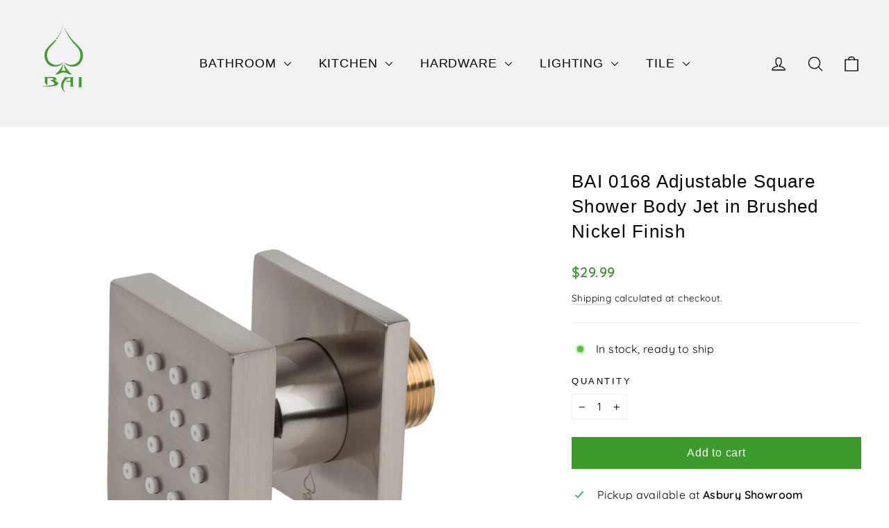

--- FILE ---
content_type: application/javascript
request_url: https://cdn-widgetsrepository.yotpo.com/widget-assets/widget-reviews-main-widget/js/app-bold.1c8e41cb.js
body_size: 70808
content:
(self["webpackYotpoMainWidget"]=self["webpackYotpoMainWidget"]||[]).push([[828],{105:function(e,t,i){"use strict";i.d(t,{O:function(){return n}});var o=i(953);class r{constructor(){this.pills=(0,o.KR)([]),this.filterComponentRefs={}}registerFilterComponent(e,t){this.filterComponentRefs[e]=t}resetFilterState(e){switch(e.type){case"star_rating":{const e=this.filterComponentRefs["scoreFilter"];if(!e)return;const t=e.allRatingsText;e.onValueSelected(t);break}case"free_text_search":{const e=this.filterComponentRefs["searchFilter"];if(!e)return;e.freeTextSearch="",e.onEnter();break}case"country":{const e=this.filterComponentRefs["countryFilter"];if(!e)return;const t=e.defaultValue;e.onValueSelected(t);break}case"product_bundle":{const e=this.filterComponentRefs["productBundleFilter"];if(!e)return;const t=e.defaultValue;e.onValueSelected(t);break}case"product_variants":{const t=this.filterComponentRefs["productVariantsFilter"];if(!t)return;const i=t.dropdownDefaultTitleText;t.onValueSelected(i,e?.title||"");break}case"media":{const e=this.filterComponentRefs["mediaFilter"];if(!e)return;e.clear(),e.onValueSelected();break}case"custom_questions":{const t=this.filterComponentRefs["questionsFilter"];if(!t)return;const i=t.dropdownDefaultTitleText;t.onValueSelected(i,e);break}}}changeStarDistributionPill(e){const t=this.filterComponentRefs["scoreFilter"];t&&t.onValueSelected(e)}addNewPill(e){const t=this.pills.value,i=t.findIndex(t=>"product_variants"===e.type||"custom_questions"===e.type?t.type===e.type&&t.title===e.title:t.type===e.type),o={...e,index:`${e.type}-${e.title||e.ariaTitle}`};-1!==i?t.splice(i,1,o):t.push(o)}removePillFromList(e){this.pills.value=this.pills.value.filter(t=>t.index!==e.index)}isFilterComponentRegistered(e){const t={star_rating:"scoreFilter",free_text_search:"searchFilter",country:"countryFilter",product_bundle:"productBundleFilter",product_variants:"productVariantsFilter",media:"mediaFilter",custom_questions:"questionsFilter"},i=t[e];return!!i&&!!this.filterComponentRefs[i]}removeAllPills(){this.pills.value=[]}}const n=new r},112:function(e,t,i){"use strict";i.r(t);var o=i(1601),r=i.n(o),n=i(6314),a=i.n(n),s=a()(r());s.push([e.id,".yotpo-horizontal-pagination[data-v-e80b14c8]{margin:5px;display:flex}.yotpo-horizontal-pagination .yotpo-horizontal-pagination-container[data-v-e80b14c8]{margin:5px;padding-left:0;display:flex}.yotpo-horizontal-pagination .yotpo-reviews-pagination-item[data-v-e80b14c8]{cursor:pointer;padding:5px 9px;min-width:20px;margin-left:5px;margin-right:5px;color:var(--text-color);font-style:normal;font-weight:400;font-size:16px;line-height:22px}.yotpo-horizontal-pagination .yotpo-pagination-number-container[data-v-e80b14c8]{list-style-type:none}.yotpo-horizontal-pagination .selected[data-v-e80b14c8],.yotpo-horizontal-pagination .yotpo-pagination-number-container .yotpo-pagination-number[data-v-e80b14c8]:hover{color:#fff;background-color:var(--primary-color);border-radius:5px}.yotpo-horizontal-pagination .selected[data-v-e80b14c8]{cursor:pointer}.yotpo-horizontal-pagination .selected[data-v-e80b14c8]:hover{opacity:.8}.yotpo-horizontal-pagination .disabled[data-v-e80b14c8]{cursor:not-allowed;color:var(--yotpo-disabled)}.yotpo-horizontal-pagination .disabled[data-v-e80b14c8]:hover{cursor:not-allowed;background-color:transparent}.yotpo-horizontal-pagination--rtl .yotpo-reviews-pagination-item[data-v-e80b14c8]:first-child,.yotpo-horizontal-pagination--rtl .yotpo-reviews-pagination-item[data-v-e80b14c8]:last-child{rotate:180deg}",""]),t["default"]=s},139:function(e,t,i){"use strict";i.r(t);var o=i(1601),r=i.n(o),n=i(6314),a=i.n(n),s=a()(r());s.push([e.id,".yotpo-paragraph-summary[data-v-24e69590]{display:flex;flex-direction:column;gap:16px;padding:20px 0;margin:0 0 16px 0;border-bottom:1px solid var(--border-color,#e0e0e0)}.yotpo-paragraph-summary .yotpo-paragraph-summary-header[data-v-24e69590]{display:flex;flex-direction:column;gap:8px}.yotpo-paragraph-summary .yotpo-paragraph-summary-title[data-v-24e69590]{margin:0;text-align:start}.yotpo-paragraph-summary .yotpo-paragraph-summary-ai-badge[data-v-24e69590]{display:flex;align-items:center;gap:6px;justify-content:flex-start}.yotpo-paragraph-summary .yotpo-paragraph-summary-ai-badge .yotpo-ai-icon[data-v-24e69590]{flex-shrink:0;color:#ffc700}.yotpo-paragraph-summary .yotpo-paragraph-summary-ai-badge .yotpo-ai-text[data-v-24e69590]{white-space:nowrap}.yotpo-paragraph-summary .yotpo-paragraph-summary-content .yotpo-paragraph-summary-text[data-v-24e69590]{margin:0;text-align:start;font-weight:400}.yotpo-paragraph-summary .yotpo-paragraph-summary-button[data-v-24e69590]{display:flex;width:100%;align-items:flex-start;justify-content:flex-start}.yotpo-paragraph-summary .yotpo-paragraph-summary-button.yotpo-rtl[data-v-24e69590]{align-items:flex-end}.yotpo-paragraph-summary--rtl[data-v-24e69590]{direction:rtl}.yotpo-paragraph-summary--rtl .yotpo-paragraph-summary-content .yotpo-paragraph-summary-text[data-v-24e69590]{text-align:start}.yotpo-display-s .yotpo-paragraph-summary[data-v-24e69590]{margin-top:12px;gap:10px}.yotpo-display-s .yotpo-paragraph-summary .yotpo-paragraph-summary-content .yotpo-paragraph-summary-text[data-v-24e69590]{font-size:13px;line-height:18px}",""]),t["default"]=s},188:function(e,t,i){"use strict";i.r(t);var o=i(1601),r=i.n(o),n=i(6314),a=i.n(n),s=a()(r());s.push([e.id,".yotpo-icon-btn[data-v-efe11c86]{border-radius:38px;cursor:pointer;align-self:center;font-family:var(--secondary-font-family);font-style:var(--secondary-font-style);font-size:14px;font-weight:600;line-height:125.9%;height:35px;margin-top:10px;align-items:center;display:flex}.yotpo-icon-btn .yotpo-button-icon[data-v-efe11c86],.yotpo-icon-btn .yotpo-button-icon-text[data-v-efe11c86]{padding:0 2px}.button-padding[data-v-efe11c86]{padding:0 10px}.empty-button[data-v-efe11c86]{min-width:35px}.yotpo-color-fill-btn[data-v-efe11c86]{color:var(--yotpo-empty-white);background-color:var(--primary-color)}.yotpo-no-fill-btn[data-v-efe11c86]{color:var(--primary-color);background-color:var(--yotpo-empty-white);border:1px solid var(--primary-color)}",""]),t["default"]=s},240:function(e,t,i){"use strict";i.d(t,{A:function(){return u}});var o=i(641),r=i(33);function n(e,t,i,n,a,s){const l=(0,o.g2)("StarIcon");return(0,o.uX)(),(0,o.CE)("div",{class:(0,r.C4)(["yotpo-star-rating",e.starRatingRTLClasses])},[((0,o.uX)(!0),(0,o.CE)(o.FK,null,(0,o.pI)(e.totalStars,t=>((0,o.uX)(),(0,o.CE)("div",{key:t,class:"star-container"},[(0,o.bF)(l,{"full-color":e.fullColor,"empty-color":e.emptyColor,fill:e.fill(t),outlined:e.starIconOutlined,width:e.starRatingWidth,height:e.starRatingHeight,"aria-hidden":"true",focusable:"false"},null,8,["full-color","empty-color","fill","outlined","width","height"])]))),128))],2)}var a=i(2072),s=i(4070),l=(0,o.pM)({name:"StarRating",components:{StarIcon:a.A},setup(){return{viewConfig:(0,o.WQ)("viewConfig")}},props:{rating:{type:Number,required:!0},totalStars:{type:Number,default:5},starIconOutlined:{type:Boolean,default:!0},starRatingWidth:{type:Number,default:18},starRatingHeight:{type:Number,default:18},emptyColor:{type:String,default:s.lm["yotpoEmptyWhite"]},rtl:{type:Boolean,default:!1}},computed:{starsColor(){return this.viewConfig.starsColor},starRatingRTLClasses(){return{"yotpo-star-rating--rtl":this.rtl}},fullColor(){return this.starsColor}},methods:{fill(e){return e<=this.rating+.25?1:e<=this.rating+.75?.51:0}}}),d=(i(872),i(6262));const c=(0,d.A)(l,[["render",n]]);var u=c},247:function(e,t,i){"use strict";i.d(t,{A:function(){return u}});var o=i(641);function r(e,t,i,r,n,a){const s=(0,o.g2)("ReadMoreText");return(0,o.uX)(),(0,o.Wv)(s,{text:e.content,ariaLabelReadMore:e.title,"truncated-text-length":e.truncateTextAtLength,"highlighted-words":e.highlightedWords,onClicked:e.readMoreClicked},null,8,["text","ariaLabelReadMore","truncated-text-length","highlighted-words","onClicked"])}var n=i(791),a=i(3952),s=i(8472),l=(0,o.pM)({name:"ReviewContent",components:{ReadMoreText:s.Z},props:{title:{type:String,required:!1},content:{type:String,required:!0},highlightedWords:{type:Array,default:()=>[]}},setup(){return{labelsService:(0,o.WQ)(n.Z),trackEvent:(0,o.WQ)("trackEvent"),modeConfig:(0,o.WQ)("modeConfig"),viewConfig:(0,o.WQ)("viewConfig")}},computed:{displayType(){return this.viewConfig.displayType},isReadOnly(){return this.modeConfig.isReadOnly},truncateTextAtLength(){switch(this.displayType){case"S":return 250;default:return 300}},readMoreText(){return this.labelsService.getLabel("readMoreText")},readLessText(){return this.labelsService.getLabel("readLessText")}},methods:{readMoreClicked(e){this.trackEvent({label:"review_content",property:"read_more",context:{expanded:e.expanded}},a.d.CLICKED_READ_MORE)}}}),d=i(6262);const c=(0,d.A)(l,[["render",r]]);var u=c},254:function(e,t,i){var o=i(4639);o.__esModule&&(o=o.default),"string"===typeof o&&(o=[[e.id,o,""]]),o.locals&&(e.exports=o.locals);var r=i(9548).A;r("cb6f0c3a",o,!0,{sourceMap:!1,shadowMode:!1})},354:function(e,t,i){"use strict";i.r(t);var o=i(1601),r=i.n(o),n=i(6314),a=i.n(n),s=a()(r());s.push([e.id,".yotpo-pagination-icon{fill:var(--text-color)}.yotpo-pagination-disabled{fill:var(--text-color);opacity:.3}",""]),t["default"]=s},392:function(e,t,i){"use strict";i.d(t,{O:function(){return M}});var o=i(641),r=i(33);const n={class:"yotpo-translate-cta-wrapper"},a={key:2,class:"yotpo-translate-container"};function s(e,t,i,s,l,d){const c=(0,o.g2)("ThreeDotsLoader"),u=(0,o.g2)("AlertCircleIcon"),p=(0,o.g2)("GlobeIcon");return(0,o.uX)(),(0,o.CE)("div",n,[e.loading?((0,o.uX)(),(0,o.Wv)(c,{key:0,class:"yotpo-translate-loader","is-rtl":e.isRtl},null,8,["is-rtl"])):e.error?((0,o.uX)(),(0,o.CE)("div",{key:1,style:(0,r.Tr)(e.textColorStyle),class:"yotpo-translate-error"},(0,r.v_)(e.error),5)):e.showTranslated?((0,o.uX)(),(0,o.CE)("div",a,[(0,o.Lk)("div",{style:(0,r.Tr)(e.textColorStyle),class:"yotpo-translate-info"},[e.isLanguageDetectionFailed?((0,o.uX)(),(0,o.Wv)(u,{key:0,class:"yotpo-globe-icon"})):((0,o.uX)(),(0,o.Wv)(p,{key:1,class:"yotpo-globe-icon"})),(0,o.eW)(" "+(0,r.v_)(e.translatedFromText),1)],4),e.isLanguageDetectionFailed?(0,o.Q3)("",!0):((0,o.uX)(),(0,o.CE)("button",{key:0,onClick:t[0]||(t[0]=t=>e.$emit("show-original"))},(0,r.v_)(e.seeOriginalText),1))])):((0,o.uX)(),(0,o.CE)("button",{key:3,class:"yotpo-translate-button",onClick:t[1]||(t[1]=t=>e.$emit("translate"))},[(0,o.bF)(p,{class:"yotpo-globe-icon"}),(0,o.eW)(" "+(0,r.v_)(e.translateToText),1)]))])}var l=i(4040),d=i(7418);function c(e,t,i,n,a,s){return(0,o.uX)(),(0,o.CE)("div",{class:(0,r.C4)(["yotpo-three-dots-loader",e.getLoaderClass])},null,2)}var u=(0,o.pM)({name:"ThreeDotsLoader",props:{isRtl:{type:Boolean,default:!1}},computed:{getLoaderClass(){return this.isRtl?"yotpo-three-dots-loader--rtl":""}}}),p=(i(5238),i(6262));const h=(0,p.A)(u,[["render",c],["__scopeId","data-v-a041152a"]]);var v=h;const y=(e,t)=>{if("undefined"===typeof Intl.DisplayNames)throw new Error("Intl.DisplayNames is not supported in this environment.");const i=new Intl.DisplayNames(t,{type:"language"});return i.of(e)||e};var g=i(7324),m=i(7829),f=i(3751);const w=20,b=(0,o.pM)({name:"TranslationCta",components:{ThreeDotsLoader:v,GlobeIcon:l.fC,AlertCircleIcon:d.A},props:{review:{type:Object,required:!0},translated:{type:Boolean,required:!0},preTranslated:{type:Boolean,required:!0},loading:{type:Boolean,required:!0},error:{type:String,required:!1},isRtl:{type:Boolean,default:!1}},emits:["translate","show-original"],setup(){return{starsColor:(0,o.WQ)("viewConfig")?.starsColor,primaryColor:(0,o.WQ)("viewConfig")?.primaryColor,labelsService:(0,o.WQ)("labelsService"),widgetLanguageCode:(0,o.WQ)("viewConfig")?.languageCode||"en"}},computed:{showTranslated(){return this.translated&&!this.preTranslated||this.preTranslated&&!this.translated||!this.review?.language},isLanguageDetectionFailed(){return!this.preTranslated&&!this.review?.language},originalReviewLanguage(){return y(this.preTranslated?this.review?.translatedLanguage||"":this.review?.language,this.widgetLanguageCode)},languageDetectionFailedText(){return this.labelsService?.getLabel("languageDetectionFailedText")||"Language could not be detected"},translateToText(){return this.labelsService?.getLabel("translateToText")||"Translate to English"},translatedFromText(){if(this.isLanguageDetectionFailed)return this.languageDetectionFailedText;const e=this.labelsService?.getLabel("translateFromKnownLanguageText")||"Translated from {{language}} by Amazon",t=this.labelsService?.getLabel("translateFromUnknownLanguageText")||"Translated by Amazon";return this.review?.content?.length<=w?t:e.replace("{{language}}",this.originalReviewLanguage)},seeOriginalText(){return this.labelsService?.getLabel("seeOriginalText")||"See original"},textColorStyle(){return{color:(0,g.lf)(m.lm["yotpoPrimaryTextBlack"],"0.7")||m.lm["yotpoPrimaryTextBlack"]}}}}),C=()=>{(0,f.$9)(e=>({db55e534:e.primaryColor,v4a7cefa7:e.starsColor}))},x=b.setup;b.setup=x?(e,t)=>(C(),x(e,t)):C;var L=b;i(1095);const S=(0,p.A)(L,[["render",s],["__scopeId","data-v-41e92286"]]);var T=S;const M=T},421:function(e,t,i){"use strict";i.d(t,{A:function(){return p}});var o=i(641),r=i(33);const n={class:"yotpo-new-review-btn-wrapper"};function a(e,t,i,a,s,l){const d=(0,o.g2)("MainWidgetButton");return(0,o.uX)(),(0,o.CE)("div",n,[!e.isReadonlyWidget&&e.reviewsLoaded?((0,o.uX)(),(0,o.Wv)(d,{key:0,class:(0,r.C4)(["yotpo-new-review-btn",[e.newReviewButtonClass,e.emptyStateReviewButtonClass]]),text:e.newReviewButtonText},null,8,["class","text"])):(0,o.Q3)("",!0)])}var s=i(3686),l=i(791),d=(0,o.pM)({name:"NewReviewButton",components:{MainWidgetButton:s.A},props:{showEmptyState:{type:Boolean,required:!0}},setup(){return{labelsService:(0,o.WQ)(l.Z),reviewsModule:(0,o.WQ)("reviewsModule")}},computed:{isReadonlyWidget(){return this.reviewsModule.config.isReadonlyWidget},reviewsLoaded(){return this.reviewsModule.state.reviewsLoaded},newReviewButtonText(){return this.showEmptyState?this.buttonText:this.writeAReviewButtonText},writeAReviewButtonText(){return this.labelsService.getLabel("writeAReviewButtonText")},newReviewButtonClass(){return{"yotpo-btn-s":!this.showEmptyState,"yotpo-btn-l":this.showEmptyState}},emptyStateReviewButtonClass(){return this.showEmptyState?"empty-state":""},buttonText(){return this.labelsService.getLabel("buttonText")}}}),c=(i(6739),i(6262));const u=(0,c.A)(d,[["render",a]]);var p=u},498:function(e,t,i){var o=i(139);o.__esModule&&(o=o.default),"string"===typeof o&&(o=[[e.id,o,""]]),o.locals&&(e.exports=o.locals);var r=i(9548).A;r("b5209e06",o,!0,{sourceMap:!1,shadowMode:!1})},626:function(e,t,i){"use strict";var o;i.d(t,{s6:function(){return d},i4:function(){return l},Xn:function(){return a},E3:function(){return s}}),function(e){e["BUYER"]="verified_buyer",e["REVIEWER"]="verified_reviewer"}(o||(o={}));const r=".yotpo-signed-data",n=document.querySelector(r);function a(e,t){return e&&t&&!s()}function s(){return!!n&&(!!n.getAttribute("data-user-name")&&!!n.getAttribute("data-user-email")&&!!n.getAttribute("data-signature")&&!!n.getAttribute("data-reviewer-type")&&!!n.getAttribute("data-time-stamp")&&[o.BUYER,o.REVIEWER].includes(n.getAttribute("data-reviewer-type")))}function l(){return n&&s()?{name:n.getAttribute("data-user-name")||"",email:n.getAttribute("data-user-email")||"",signature:n.getAttribute("data-signature")||"",reviewer_type:n.getAttribute("data-reviewer-type"),time_stamp:Number(n.getAttribute("data-time-stamp"))}:d()}function d(){return{name:"",email:"",signature:"",reviewer_type:"",time_stamp:0}}},675:function(e,t,i){"use strict";i.r(t);var o=i(1601),r=i.n(o),n=i(6314),a=i.n(n),s=a()(r());s.push([e.id,"#yotpo-main-widget-btn[data-v-4f716a87]{border-radius:100px;color:var(--yotpo-empty-white);background-color:var(--primary-color);cursor:pointer;align-self:center;font-family:var(--secondary-font-family);font-style:var(--secondary-font-style);font-size:14px;font-weight:600;line-height:125.9%;min-height:37px;height:-moz-fit-content;height:fit-content}#yotpo-main-widget-btn[data-v-4f716a87]:focus{outline:2px solid var(--yotpo-focused-blue)}",""]),t["default"]=s},763:function(e,t,i){var o=i(1613);o.__esModule&&(o=o.default),"string"===typeof o&&(o=[[e.id,o,""]]),o.locals&&(e.exports=o.locals);var r=i(9548).A;r("0bf3b6ba",o,!0,{sourceMap:!1,shadowMode:!1})},844:function(e,t,i){"use strict";i.d(t,{A:function(){return d}});var o=i(641);const r=["innerHTML"];function n(e,t,i,n,a,s){return(0,o.uX)(),(0,o.CE)("div",{innerHTML:e.text},null,8,r)}var a=(0,o.pM)({name:"Text",props:{text:{type:String,required:!0}}}),s=i(6262);const l=(0,s.A)(a,[["render",n]]);var d=l},872:function(e,t,i){var o=i(5966);o.__esModule&&(o=o.default),"string"===typeof o&&(o=[[e.id,o,""]]),o.locals&&(e.exports=o.locals);var r=i(9548).A;r("aa9c5a9c",o,!0,{sourceMap:!1,shadowMode:!1})},924:function(e,t,i){var o=i(5822);o.__esModule&&(o=o.default),"string"===typeof o&&(o=[[e.id,o,""]]),o.locals&&(e.exports=o.locals);var r=i(9548).A;r("6960b939",o,!0,{sourceMap:!1,shadowMode:!1})},962:function(e,t,i){var o=i(1968);o.__esModule&&(o=o.default),"string"===typeof o&&(o=[[e.id,o,""]]),o.locals&&(e.exports=o.locals);var r=i(9548).A;r("a4467510",o,!0,{sourceMap:!1,shadowMode:!1})},973:function(e,t,i){"use strict";i.d(t,{A:function(){return v}});var o=i(641),r=i(33);const n={class:"yotpo-no-matching-reviews-container"},a={class:"yotpo-no-matching-reviews-primary"},s={class:"yotpo-no-matching-reviews-secondary"};function l(e,t,i,l,d,c){const u=(0,o.g2)("MainWidgetButton");return(0,o.uX)(),(0,o.CE)("div",n,[(0,o.Lk)("p",a,(0,r.v_)(e.noMatchingReviewsText),1),(0,o.Lk)("p",s,(0,r.v_)(e.tryClearingText),1),e.isReadonlyWidget?(0,o.Q3)("",!0):((0,o.uX)(),(0,o.Wv)(u,{key:0,class:"yotpo-clear-filters-btn",text:e.clearFiltersText,onClick:e.clearFiltersClicked},null,8,["text","onClick"]))])}var d=i(3686),c=i(791),u=(0,o.pM)({name:"NoMatchingReviewsContainer",components:{MainWidgetButton:d.A},setup(){return{labelsService:(0,o.WQ)(c.Z),clearFiltersAndFetchReviews:(0,o.WQ)("clearFiltersAndFetchReviews"),isReadonlyWidget:(0,o.WQ)("reviewsModule")?.config.isReadonlyWidget,pillsService:(0,o.WQ)("pillsService")}},computed:{noMatchingReviewsText(){return this.labelsService.getLabel("noMatchingReviewsText")},tryClearingText(){return this.labelsService.getLabel("tryClearingText")},clearFiltersText(){return this.labelsService.getLabel("clearFiltersText")}},methods:{clearFiltersClicked(){this.pillsService.removeAllPills(),this.clearFiltersAndFetchReviews()}}}),p=(i(5286),i(6262));const h=(0,p.A)(u,[["render",l]]);var v=h},977:function(e,t,i){var o,r;(function(n,a){o=[i(9786)],r=function(e){return a(n,e)}.apply(t,o),void 0===r||(e.exports=r)})(window,function(e,t){"use strict";var i={extend:function(e,t){for(var i in t)e[i]=t[i];return e},modulo:function(e,t){return(e%t+t)%t}},o=Array.prototype.slice;i.makeArray=function(e){if(Array.isArray(e))return e;if(null===e||void 0===e)return[];var t="object"==typeof e&&"number"==typeof e.length;return t?o.call(e):[e]},i.removeFrom=function(e,t){var i=e.indexOf(t);-1!=i&&e.splice(i,1)},i.getParent=function(e,i){while(e.parentNode&&e!=document.body)if(e=e.parentNode,t(e,i))return e},i.getQueryElement=function(e){return"string"==typeof e?document.querySelector(e):e},i.handleEvent=function(e){var t="on"+e.type;this[t]&&this[t](e)},i.filterFindElements=function(e,o){e=i.makeArray(e);var r=[];return e.forEach(function(e){if(e instanceof HTMLElement)if(o){t(e,o)&&r.push(e);for(var i=e.querySelectorAll(o),n=0;n<i.length;n++)r.push(i[n])}else r.push(e)}),r},i.debounceMethod=function(e,t,i){i=i||100;var o=e.prototype[t],r=t+"Timeout";e.prototype[t]=function(){var e=this[r];clearTimeout(e);var t=arguments,n=this;this[r]=setTimeout(function(){o.apply(n,t),delete n[r]},i)}},i.docReady=function(e){var t=document.readyState;"complete"==t||"interactive"==t?setTimeout(e):document.addEventListener("DOMContentLoaded",e)},i.toDashed=function(e){return e.replace(/(.)([A-Z])/g,function(e,t,i){return t+"-"+i}).toLowerCase()};var r=e.console;return i.htmlInit=function(t,o){i.docReady(function(){var n=i.toDashed(o),a="data-"+n,s=document.querySelectorAll("["+a+"]"),l=document.querySelectorAll(".js-"+n),d=i.makeArray(s).concat(i.makeArray(l)),c=a+"-options",u=e.jQuery;d.forEach(function(e){var i,n=e.getAttribute(a)||e.getAttribute(c);try{i=n&&JSON.parse(n)}catch(l){return void(r&&r.error("Error parsing "+a+" on "+e.className+": "+l))}var s=new t(e,i);u&&u.data(e,o,s)})})},i})},996:function(e,t,i){var o=i(3838);o.__esModule&&(o=o.default),"string"===typeof o&&(o=[[e.id,o,""]]),o.locals&&(e.exports=o.locals);var r=i(9548).A;r("1960754c",o,!0,{sourceMap:!1,shadowMode:!1})},1035:function(e,t,i){var o=i(7681);o.__esModule&&(o=o.default),"string"===typeof o&&(o=[[e.id,o,""]]),o.locals&&(e.exports=o.locals);var r=i(9548).A;r("2b46f950",o,!0,{sourceMap:!1,shadowMode:!1})},1095:function(e,t,i){var o=i(4420);o.__esModule&&(o=o.default),"string"===typeof o&&(o=[[e.id,o,""]]),o.locals&&(e.exports=o.locals);var r=i(9548).A;r("90feeedc",o,!0,{sourceMap:!1,shadowMode:!1})},1099:function(e,t,i){var o=i(8801);o.__esModule&&(o=o.default),"string"===typeof o&&(o=[[e.id,o,""]]),o.locals&&(e.exports=o.locals);var r=i(9548).A;r("4bec8886",o,!0,{sourceMap:!1,shadowMode:!1})},1204:function(e,t,i){"use strict";i.r(t);var o=i(1601),r=i.n(o),n=i(6314),a=i.n(n),s=a()(r());s.push([e.id,".yotpo-verified-icon{margin-top:var(--b927711e)}",""]),t["default"]=s},1353:function(e,t,i){var o=i(5931);o.__esModule&&(o=o.default),"string"===typeof o&&(o=[[e.id,o,""]]),o.locals&&(e.exports=o.locals);var r=i(9548).A;r("0b067a54",o,!0,{sourceMap:!1,shadowMode:!1})},1420:function(e,t,i){var o=i(5033);o.__esModule&&(o=o.default),"string"===typeof o&&(o=[[e.id,o,""]]),o.locals&&(e.exports=o.locals);var r=i(9548).A;r("78dd18ec",o,!0,{sourceMap:!1,shadowMode:!1})},1449:function(e,t,i){var o=i(9767);o.__esModule&&(o=o.default),"string"===typeof o&&(o=[[e.id,o,""]]),o.locals&&(e.exports=o.locals);var r=i(9548).A;r("05b90be8",o,!0,{sourceMap:!1,shadowMode:!1})},1485:function(e,t,i){var o,r;
/*!
 * getSize v2.0.3
 * measure size of elements
 * MIT license
 */(function(n,a){o=a,r="function"===typeof o?o.call(t,i,t,e):o,void 0===r||(e.exports=r)})(window,function(){"use strict";function e(e){var t=parseFloat(e),i=-1==e.indexOf("%")&&!isNaN(t);return i&&t}function t(){}var i="undefined"==typeof console?t:function(e){console.error(e)},o=["paddingLeft","paddingRight","paddingTop","paddingBottom","marginLeft","marginRight","marginTop","marginBottom","borderLeftWidth","borderRightWidth","borderTopWidth","borderBottomWidth"],r=o.length;function n(){for(var e={width:0,height:0,innerWidth:0,innerHeight:0,outerWidth:0,outerHeight:0},t=0;t<r;t++){var i=o[t];e[i]=0}return e}function a(e){var t=getComputedStyle(e);return t||i("Style returned "+t+". Are you running this code in a hidden iframe on Firefox? See https://bit.ly/getsizebug1"),t}var s,l=!1;function d(){if(!l){l=!0;var t=document.createElement("div");t.style.width="200px",t.style.padding="1px 2px 3px 4px",t.style.borderStyle="solid",t.style.borderWidth="1px 2px 3px 4px",t.style.boxSizing="border-box";var i=document.body||document.documentElement;i.appendChild(t);var o=a(t);s=200==Math.round(e(o.width)),c.isBoxSizeOuter=s,i.removeChild(t)}}function c(t){if(d(),"string"==typeof t&&(t=document.querySelector(t)),t&&"object"==typeof t&&t.nodeType){var i=a(t);if("none"==i.display)return n();var l={};l.width=t.offsetWidth,l.height=t.offsetHeight;for(var c=l.isBorderBox="border-box"==i.boxSizing,u=0;u<r;u++){var p=o[u],h=i[p],v=parseFloat(h);l[p]=isNaN(v)?0:v}var y=l.paddingLeft+l.paddingRight,g=l.paddingTop+l.paddingBottom,m=l.marginLeft+l.marginRight,f=l.marginTop+l.marginBottom,w=l.borderLeftWidth+l.borderRightWidth,b=l.borderTopWidth+l.borderBottomWidth,C=c&&s,x=e(i.width);!1!==x&&(l.width=x+(C?0:y+w));var L=e(i.height);return!1!==L&&(l.height=L+(C?0:g+b)),l.innerWidth=l.width-(y+w),l.innerHeight=l.height-(g+b),l.outerWidth=l.width+m,l.outerHeight=l.height+f,l}}return c})},1510:function(e,t,i){"use strict";i.d(t,{A:function(){return u}});var o=i(641);const r={key:0,class:"yotpo-review-title"},n=["innerHTML"];function a(e,t,i,a,s,l){return e.displayText?((0,o.uX)(),(0,o.CE)("p",r,[(0,o.Lk)("strong",{innerHTML:e.displayText},null,8,n)])):(0,o.Q3)("",!0)}var s=i(2487),l=(0,o.pM)({name:"ReviewTitle",props:{title:{type:String,required:!0},highlightedWords:{type:Array,default:()=>[]}},computed:{displayText(){return s.A.highlight(this.title,this.highlightedWords)}}}),d=(i(9902),i(6262));const c=(0,d.A)(l,[["render",a]]);var u=c},1547:function(e){"use strict";e.exports="data:image/svg+xml;charset=utf-8,%3Csvg width=%2710%27 height=%275%27 fill=%27none%27 xmlns=%27http://www.w3.org/2000/svg%27%3E%3Cpath d=%27m0 3 1 1.176 1 .726h1l1-.726L5 3l1-1.176 1-.726h1l1 .726L10 3%27 stroke=%27%23eaeaea%27/%3E%3C/svg%3E"},1553:function(e,t,i){"use strict";i.r(t);var o=i(1601),r=i.n(o),n=i(6314),a=i.n(n),s=a()(r());s.push([e.id,".yotpo-summary-banner[data-v-0a83fe7a]{cursor:pointer;color:var(--yotpo-summary-banner-text-color);width:100%;display:flex;justify-content:space-between;flex-wrap:nowrap}.yotpo-summary-banner .yotpo-summary-banner-start-panel[data-v-0a83fe7a]{padding:0 20px;display:flex;flex-direction:row;align-items:start;justify-content:center}.yotpo-summary-banner .yotpo-summary-banner-start-panel .yotpo-summary-banner-icon[data-v-0a83fe7a]{padding-inline-end:14px}.yotpo-summary-banner .yotpo-summary-banner-start-panel .yotpo-summary-banner-content-wrapper[data-v-0a83fe7a]{display:flex;flex-direction:column;align-items:start;justify-content:center;height:100%;gap:3px;text-align:start}.yotpo-summary-banner .yotpo-summary-banner-start-panel .yotpo-summary-banner-content-wrapper .yotpo-summary-banner-title[data-v-0a83fe7a]{font-weight:700;font-size:20px}.yotpo-summary-banner .yotpo-summary-banner-end-panel .summary-banner-click-text[data-v-0a83fe7a]{font-weight:700;text-decoration:underline;white-space:nowrap}.top-margin[data-v-0a83fe7a]{margin:0}",""]),t["default"]=s},1613:function(e,t,i){"use strict";i.r(t);var o=i(1601),r=i.n(o),n=i(6314),a=i.n(n),s=a()(r());s.push([e.id,".yotpo-delete-image-icon[data-v-ffe3d2c0]{height:8px;width:8px}",""]),t["default"]=s},1686:function(e,t,i){var o=i(6248);o.__esModule&&(o=o.default),"string"===typeof o&&(o=[[e.id,o,""]]),o.locals&&(e.exports=o.locals);var r=i(9548).A;r("015b6f44",o,!0,{sourceMap:!1,shadowMode:!1})},1805:function(e,t,i){var o=i(4728);o.__esModule&&(o=o.default),"string"===typeof o&&(o=[[e.id,o,""]]),o.locals&&(e.exports=o.locals);var r=i(9548).A;r("5f3b4ca3",o,!0,{sourceMap:!1,shadowMode:!1})},1828:function(e,t,i){var o=i(8582);o.__esModule&&(o=o.default),"string"===typeof o&&(o=[[e.id,o,""]]),o.locals&&(e.exports=o.locals);var r=i(9548).A;r("00a6c9a1",o,!0,{sourceMap:!1,shadowMode:!1})},1931:function(e){"use strict";e.exports="data:image/svg+xml;charset=utf-8,%3Csvg width=%2710%27 height=%2710%27 fill=%27none%27 xmlns=%27http://www.w3.org/2000/svg%27%3E%3Cpath stroke=%27%23eaeaea%27 d=%27M0 .5h10%27/%3E%3Cpath stroke=%27%23eaeaea%27 stroke-width=%273%27 d=%27M0 4h10%27/%3E%3Cpath stroke=%27%23eaeaea%27 d=%27M0 7.5h10%27/%3E%3C/svg%3E"},1968:function(e,t,i){"use strict";i.r(t);var o=i(1601),r=i.n(o),n=i(6314),a=i.n(n),s=a()(r());s.push([e.id,".yotpo-anonymous-person-icon{width:var(--ae25cb68);height:var(--ae25cb68)}",""]),t["default"]=s},2072:function(e,t,i){"use strict";i.d(t,{A:function(){return b}});var o=i(641),r=i(33);const n=["width","height","viewBox","transform"],a=["stroke","fill"],s=["id"],l=["offset","stop-color"],d=["offset","stop-color"],c=["fill"],u=["id"],p=["offset","stop-color"],h=["offset","stop-color"],v=["stroke","fill"];function y(e,t,i,y,g,m){return(0,o.uX)(),(0,o.CE)("svg",{class:(0,r.C4)(e.starIconClassName),width:e.width,height:e.height,viewBox:"outlined"===e.variant?"0 0 33 33":"rounded"===e.variant?"0 0 31 30":"0 0 18 18",fill:"none",xmlns:"http://www.w3.org/2000/svg",transform:"rounded"===e.variant?void 0:"scale(1.2, 1.2)"},["rounded"===e.variant?((0,o.uX)(),(0,o.CE)("path",{key:0,d:"M14.7902 0.942341C14.8559 0.809532 14.9575 0.697739 15.0834 0.619578C15.2093 0.541417 15.3545 0.5 15.5027 0.5C15.6509 0.5 15.7961 0.541417 15.922 0.619578C16.0479 0.697739 16.1495 0.809532 16.2152 0.942341L19.6802 7.96084C19.9085 8.42279 20.2454 8.82245 20.6621 9.12552C21.0789 9.42859 21.5629 9.62601 22.0727 9.70084L29.8217 10.8348C29.9685 10.8561 30.1065 10.918 30.2199 11.0136C30.3334 11.1092 30.4178 11.2347 30.4637 11.3758C30.5096 11.5168 30.5151 11.668 30.4796 11.812C30.4441 11.956 30.3689 12.0873 30.2627 12.1908L24.6587 17.6478C24.2891 18.008 24.0126 18.4526 23.853 18.9433C23.6933 19.434 23.6553 19.9562 23.7422 20.4648L25.0652 28.1748C25.0911 28.3216 25.0753 28.4727 25.0194 28.6109C24.9636 28.749 24.8701 28.8688 24.7495 28.9563C24.6289 29.0439 24.4862 29.0958 24.3375 29.1062C24.1888 29.1165 24.0402 29.0849 23.9087 29.0148L16.9817 25.3728C16.5253 25.1332 16.0175 25.008 15.5019 25.008C14.9864 25.008 14.4786 25.1332 14.0222 25.3728L7.0967 29.0148C6.9652 29.0845 6.8168 29.1158 6.66838 29.1052C6.51996 29.0947 6.37748 29.0427 6.25714 28.9552C6.13681 28.8677 6.04345 28.7481 5.98768 28.6102C5.93192 28.4722 5.91599 28.3214 5.9417 28.1748L7.2632 20.4663C7.35049 19.9574 7.31268 19.4349 7.15301 18.9439C6.99334 18.4529 6.71661 18.0081 6.3467 17.6478L0.7427 12.1923C0.63559 12.0889 0.559689 11.9574 0.523643 11.813C0.487597 11.6685 0.492855 11.5168 0.538818 11.3751C0.58478 11.2335 0.6696 11.1076 0.783615 11.0118C0.897629 10.916 1.03625 10.8542 1.1837 10.8333L8.9312 9.70084C9.44158 9.62659 9.92628 9.42943 10.3436 9.12632C10.7609 8.82322 11.0983 8.42325 11.3267 7.96084L14.7902 0.942341Z","stroke-linecap":"round","stroke-linejoin":"round",stroke:1===e.fill?e.fullColor:e.emptyColor,fill:1===e.fill?e.fullColor:void 0},null,8,a)):(0,o.Q3)("",!0),"simple"===e.variant?((0,o.uX)(),(0,o.CE)(o.FK,{key:1},[(0,o.Lk)("defs",null,[(0,o.Lk)("linearGradient",{id:e.gradientId},[(0,o.Lk)("stop",{offset:e.fillPercent,"stop-color":e.fullColor},null,8,l),(0,o.Lk)("stop",{offset:e.fillPercent,"stop-color":e.emptyColor,"stop-opacity":"1"},null,8,d)],8,s)]),(0,o.Lk)("path",{d:"M9 14.118L14.562 17.475L13.086 11.148L18 6.891L11.529 6.342L9 0.375L6.471 6.342L0 6.891L4.914 11.148L3.438 17.475L9 14.118Z",fill:e.gradientUrl},null,8,c)],64)):(0,o.Q3)("",!0),"outlined"===e.variant?((0,o.uX)(),(0,o.CE)(o.FK,{key:2},[(0,o.Lk)("defs",null,[(0,o.Lk)("linearGradient",{id:e.gradientId},[(0,o.Lk)("stop",{offset:e.fillPercent,"stop-color":e.fullColor},null,8,p),(0,o.Lk)("stop",{offset:e.fillPercent,"stop-color":e.emptyColor,"stop-opacity":"1"},null,8,h)],8,u)]),(0,o.Lk)("path",{d:"M17.0919 25.4549L16.8335 25.299L16.5751 25.4549L7.39263 30.9971L9.82942 20.5516L9.89798 20.2577L9.66988 20.0601L1.55658 13.0315L12.2393 12.1252L12.5397 12.0997L12.6574 11.8221L16.8335 1.9688L21.0096 11.8221L21.1273 12.0997L21.4277 12.1252L32.1104 13.0315L23.9971 20.0601L23.769 20.2577L23.8376 20.5516L26.2744 30.9971L17.0919 25.4549Z",stroke:e.fullColor,fill:e.gradientUrl},null,8,v)],64)):(0,o.Q3)("",!0)],10,n)}var g=i(7829),m=(0,o.pM)({name:"StarIcon",props:{fullColor:{type:String,default:g.lm["yotpoStarsOrange"]},emptyColor:{type:String,default:g.lm["yotpoB2BLightGrey"]},fill:{type:Number,required:!0},width:{type:Number,default:18},height:{type:Number,default:18},outlined:{type:Boolean,default:!1},variant:{type:String,default:"simple"}},computed:{gradientId(){return`yotpo_stars_gradient_${Math.random()}`},gradientUrl(){return`url(#${this.gradientId})`},fillPercent:function(){const e=100*this.fill;return`${e}%`},starIconClassName:function(){const e=1===this.fill?"yotpo-sr-star-full":.51===this.fill?"yotpo-sr-star-half":"yotpo-sr-star-empty";return`yotpo-star-rating-icon ${e}`}}}),f=i(6262);const w=(0,f.A)(m,[["render",y]]);var b=w},2137:function(e,t,i){var o,r;(function(n,a){o=a,r="function"===typeof o?o.call(t,i,t,e):o,void 0===r||(e.exports=r)})("undefined"!=typeof window&&window,function(){"use strict";function e(){}var t=e.prototype;return t.on=function(e,t){if(e&&t){var i=this._events=this._events||{},o=i[e]=i[e]||[];return-1==o.indexOf(t)&&o.push(t),this}},t.once=function(e,t){if(e&&t){this.on(e,t);var i=this._onceEvents=this._onceEvents||{},o=i[e]=i[e]||{};return o[t]=!0,this}},t.off=function(e,t){var i=this._events&&this._events[e];if(i&&i.length){var o=i.indexOf(t);return-1!=o&&i.splice(o,1),this}},t.emitEvent=function(e,t){var i=this._events&&this._events[e];if(i&&i.length){i=i.slice(0),t=t||[];for(var o=this._onceEvents&&this._onceEvents[e],r=0;r<i.length;r++){var n=i[r],a=o&&o[n];a&&(this.off(e,n),delete o[n]),n.apply(this,t)}return this}},t.allOff=function(){delete this._events,delete this._onceEvents},e})},2176:function(e,t,i){"use strict";i.d(t,{A:function(){return P}});var o=i(641),r=i(33);const n={class:"yotpo-incentivized-icon"},a={class:"yotpo-incentivized-text"};function s(e,t,i,s,l,d){const c=(0,o.g2)("InfoLineIcon"),u=(0,o.g2)("Tooltip");return(0,o.uX)(),(0,o.Wv)(u,{class:"yotpo-incentivized-badge","tooltip-text":e.getIncentivizedBadgeTypeText(),"enable-tooltip":e.showIncentivizedDetails,reviewId:e.reviewId},{"tooltip-wrapper":(0,o.k6)(()=>[(0,o.Lk)("span",{class:"yotpo-incentivized-text",style:(0,r.Tr)(e.incentivizedStyle)},[(0,o.Lk)("span",n,[(0,o.bF)(c,{"aria-hidden":"true",focusable:"false",color:e.incentivizedBadgeColor},null,8,["color"])]),t[0]||(t[0]=(0,o.eW)("   ",-1)),(0,o.Lk)("span",a,(0,r.v_)(e.incentivizedBadgeText),1)],4)]),_:1},8,["tooltip-text","enable-tooltip","reviewId"])}const l={width:"12",height:"12",viewBox:"0 0 12 12",fill:"none",xmlns:"http://www.w3.org/2000/svg"},d=["fill"];function c(e,t,i,r,n,a){return(0,o.uX)(),(0,o.CE)("svg",l,[(0,o.Lk)("path",{d:"M6 11C3.2385 11 1 8.7615 1 6C1 3.2385 3.2385 1 6 1C8.7615 1 11 3.2385 11 6C11 8.7615 8.7615 11 6 11ZM6 10C7.06087 10 8.07828 9.57857 8.82843 8.82843C9.57857 8.07828 10 7.06087 10 6C10 4.93913 9.57857 3.92172 8.82843 3.17157C8.07828 2.42143 7.06087 2 6 2C4.93913 2 3.92172 2.42143 3.17157 3.17157C2.42143 3.92172 2 4.93913 2 6C2 7.06087 2.42143 8.07828 3.17157 8.82843C3.92172 9.57857 4.93913 10 6 10ZM5.5 3.5H6.5V4.5H5.5V3.5ZM5.5 5.5H6.5V8.5H5.5V5.5Z",fill:e.color},null,8,d)])}var u=i(4070),p=(0,o.pM)({name:"InfoLineIcon",props:{color:{type:String,default:u.lm.yotpoIncentivizedBadgeColor}}}),h=i(6262);const v=(0,h.A)(p,[["render",c]]);var y=v,g=i(791),m=i(3751);const f={key:0,class:"yotpo-tooltip-container-hover"},w=["aria-describedby","tabindex"],b=["id","role"],C={class:"yotpo-tooltip-text"},x=["id"],L=["aria-label","title"],S={class:"yotpo-tooltip-text","aria-live":"polite"};function T(e,t,i,n,a,s){const l=(0,o.g2)("CloseIcon");return e.isMobileDevice?((0,o.uX)(),(0,o.CE)("div",{key:1,class:"yotpo-tooltip-container-click",ref:"containerRef",onFocusout:t[7]||(t[7]=(...t)=>e.handleFocusOut&&e.handleFocusOut(...t)),onMousedown:t[8]||(t[8]=t=>e.isClickInside=!0),onKeydown:t[9]||(t[9]=(0,m.jR)((...t)=>e.closeTooltip&&e.closeTooltip(...t),["esc"]))},[((0,o.uX)(),(0,o.Wv)((0,o.$y)(e.isReadOnly||!e.isValidTooltip?"div":"button"),{type:e.isReadOnly||!e.isValidTooltip?null:"button",class:"yotpo-tooltip-button",onClick:t[5]||(t[5]=t=>e.toggleTooltip(t)),"aria-expanded":e.isReadOnly||!e.isValidTooltip?null:e.showTooltip?"true":"false","aria-controls":e.isReadOnly||!e.isValidTooltip?null:`yotpo-tooltip-text-${e.reviewId}`,ref:"buttonTooltipMobileRef"},{default:(0,o.k6)(()=>[(0,o.RG)(e.$slots,"tooltip-wrapper",{},void 0,!0)]),_:3},8,["type","aria-expanded","aria-controls"])),(0,o.Lk)("div",{class:(0,r.C4)(["yotpo-tooltip-mobile",{visible:e.showTooltip}]),id:`yotpo-tooltip-text-${e.reviewId}`,style:(0,r.Tr)(e.getTooltipStyle)},[(0,o.Lk)("button",{class:"tooltip-exit-button","aria-label":e.getCloseTooltipAria,title:e.getCloseTooltipAria,onClick:t[6]||(t[6]=(...t)=>e.closeTooltip&&e.closeTooltip(...t))},[(0,o.bF)(l,{tabindex:"-1","aria-hidden":"true",focusable:"false","btn-style":"X"})],8,L),(0,o.Lk)("div",S,(0,r.v_)(e.tooltipText),1)],14,x)],544)):((0,o.uX)(),(0,o.CE)("div",f,[(0,o.Lk)("div",{onFocus:t[0]||(t[0]=(...t)=>e.handleFocus&&e.handleFocus(...t)),onBlur:t[1]||(t[1]=(...t)=>e.handleBlur&&e.handleBlur(...t)),onMouseover:t[2]||(t[2]=(...t)=>e.mouseOver&&e.mouseOver(...t)),onMouseleave:t[3]||(t[3]=(...t)=>e.mouseLeave&&e.mouseLeave(...t)),onKeydown:t[4]||(t[4]=(0,m.jR)((...t)=>e.handleBlur&&e.handleBlur(...t),["esc"])),"aria-describedby":e.isReadOnly||!e.isValidTooltip?null:`yotpo-tooltip-text-${e.reviewId}`,tabindex:e.isReadOnly||!e.isValidTooltip?null:0},[(0,o.RG)(e.$slots,"tooltip-wrapper",{},void 0,!0)],40,w),(0,o.Lk)("div",{class:(0,r.C4)(["yotpo-tooltip",{visible:e.showTooltip}]),id:`yotpo-tooltip-text-${e.reviewId}`,role:e.isReadOnly||!e.isValidTooltip?null:"tooltip",style:(0,r.Tr)(e.getTooltipStyle)},[(0,o.Lk)("div",{class:"yotpo-tooltip-triangle",style:(0,r.Tr)(e.getTriangleStyle)},null,4),(0,o.Lk)("div",C,(0,r.v_)(e.tooltipText),1)],14,b)]))}var M=i(4220);const _=(0,o.pM)({name:"Tooltip",components:{CloseIcon:M.A},setup(){return{isMobileDevice:(0,o.WQ)("isMobileDevice"),textColor:(0,o.WQ)("viewConfig")?.textColor,isReadOnly:(0,o.WQ)("modeConfig")?.isReadOnly,isFocus:!1,labelsService:(0,o.WQ)(g.Z)}},props:{tooltipText:{type:String,required:!0},enableTooltip:{type:Boolean,default:!0},background:{type:String,default:u.lm["yotpoEmptyWhite"]},customizedColor:{type:String},height:{type:String,default:"53px"},width:{type:String},tooltipLeft:{type:String},reviewId:{type:String,required:!0}},data(){return{showTooltip:!1,isClickInside:!1}},computed:{yotpoTextColor(){return this.textColor},isValidTooltip(){return this.enableTooltip&&!!this.tooltipText},getTooltipStyle(){const e=this.customizedColor?this.customizedColor:this.textColor;let t={"background-color":this.background,color:e,height:this.height};return this.width&&Object.assign(t,{width:this.width}),this.tooltipLeft&&Object.assign(t,{left:`${this.tooltipLeft}px`}),t},getTriangleStyle(){return{"border-top-color":this.background,"border-top-width":"15px","border-top-style":"solid"}},getCloseTooltipAria(){return this.labelsService.getLabel("closeTooltipAria")}},methods:{handleFocus(){this.mouseOver(),this.isFocus=!0},handleBlur(){this.isFocus=!1,this.mouseLeave()},mouseOver(){this.isReadOnly||!this.isValidTooltip||this.isFocus||(this.showTooltip=!0)},mouseLeave(){this.isReadOnly||!this.isValidTooltip||this.isFocus||(this.showTooltip=!1)},toggleTooltip(e){!this.isReadOnly&&this.isValidTooltip&&(this.isFocus=!0,null!==e.currentTarget.querySelector(".yotpo-incentivized-text")&&(this.showTooltip=!this.showTooltip),this.showTooltip?document.addEventListener("click",this.handleClickOutside):document.removeEventListener("click",this.handleClickOutside))},closeTooltip(){const e=this.$refs.buttonTooltipMobileRef;this.isMobileDevice&&null!==e&&e.focus(),this.showTooltip=!1},handleFocusOut(){!this.isReadOnly&&this.isValidTooltip&&setTimeout(()=>{const e=document.activeElement,t=this.$refs.containerRef,i=t&&t.contains(e);this.isClickInside?this.isClickInside=!1:i||(this.showTooltip=!1)},0)},handleClickOutside(e){const t=this.$refs.containerRef;t&&!t.contains(e.target)&&(this.showTooltip=!1,document.removeEventListener("click",this.handleClickOutside))}}}),R=()=>{(0,m.$9)(e=>({bcfd2684:e.yotpoTextColor}))},E=_.setup;_.setup=E?(e,t)=>(R(),E(e,t)):R;var k=_;i(4880);const I=(0,h.A)(k,[["render",T],["__scopeId","data-v-cbb06f1c"]]);var A=I,W=i(2627),D=(0,o.pM)({name:"Incentivized",components:{InfoLineIcon:y,Tooltip:A},props:{incentiveType:{type:String,required:!0},showIncentivizedDetails:{type:Boolean,required:!0},reviewId:{type:String,required:!0}},setup(){return{labelsService:(0,o.WQ)(g.Z),incentivizedBadgeColor:(0,o.WQ)("viewConfig")?.incentivizedBadgeColor,primaryColor:(0,o.WQ)("viewConfig")?.primaryColor}},computed:{incentivizedBadgeText(){return this.labelsService.getLabel("incentivizedBadgeText")},incentivizedStyle(){return`color: ${this.incentivizedBadgeColor}; background-color: ${this.backgroundColorWithOpacity};`},backgroundColorWithOpacity(){return(0,W.bq)(this.primaryColor,.12)},getIncentivizedCouponText(){return this.labelsService.getLabel("incentivizedCouponText")},getIncentivizedLoyaltyPointsText(){return this.labelsService.getLabel("incentivizedLoyaltyPointsText")},getIncentivizedFreeProduct(){return this.labelsService.getLabel("incentivizedFreeProduct")},getIncentivizedPaidPromotion(){return this.labelsService.getLabel("incentivizedPaidPromotion")},getIncentivizedEmployeeReview(){return this.labelsService.getLabel("incentivizedEmployeeReview")},getIncentivizedOtherText(){return this.labelsService.getLabel("incentivizedOtherText")}},methods:{getIncentivizedBadgeTypeText(){let e;switch(this.incentiveType.toLowerCase()){case"yotpo_coupon":case"coupon":e=this.getIncentivizedCouponText;break;case"loyalty_points":case"yotpo_loyalty_points":e=this.getIncentivizedLoyaltyPointsText;break;case"free_product":e=this.getIncentivizedFreeProduct;break;case"paid_promotion":e=this.getIncentivizedPaidPromotion;break;case"employee_review":e=this.getIncentivizedEmployeeReview;break;case"other":e=this.getIncentivizedOtherText;break}return e||""}}});i(4446);const B=(0,h.A)(D,[["render",s],["__scopeId","data-v-086bb122"]]);var P=B},2224:function(e,t,i){"use strict";i.d(t,{A:function(){return c}});var o=i(641);const r=["width","height"],n=["fill"];function a(e,t,i,a,s,l){return(0,o.uX)(),(0,o.CE)("svg",{width:e.width,height:e.height,viewBox:"0 0 14 14",fill:"none",xmlns:"http://www.w3.org/2000/svg"},[(0,o.Lk)("path",{d:"M10.3896 0L11.2118 1.5415L12.7532 2.36364L11.2118 3.18578L10.3896 4.72727L9.56748 3.18578L8.02599 2.36364L9.56748 1.5415L10.3896 0ZM4.77922 1.94805L6.44155 5.06494L9.55844 6.72729L6.44155 8.38959L4.77922 11.5065L3.11688 8.38959L0 6.72729L3.11688 5.06494L4.77922 1.94805ZM12.0519 9.42857L11.013 7.48052L9.97404 9.42857L8.02599 10.4676L9.97404 11.5065L11.013 13.4545L12.0519 11.5065L14 10.4676L12.0519 9.42857Z",fill:e.color},null,8,n)],8,r)}var s=(0,o.pM)({name:"StarsIcon",props:{color:{type:String,required:!0},width:{type:Number,default:14},height:{type:Number,default:14}}}),l=i(6262);const d=(0,l.A)(s,[["render",a]]);var c=d},2300:function(e){"use strict";e.exports='data:image/svg+xml;charset=utf-8,<svg width="115" height="115" fill="none" xmlns="http://www.w3.org/2000/svg"><circle cx="57.5" cy="57.5" r="57.5" fill="%23000" fill-opacity=".4"/><path d="M80.742 59.282 48.062 81.07a1.542 1.542 0 0 1-2.396-1.283V36.213a1.542 1.542 0 0 1 2.396-1.283l32.68 21.787a1.54 1.54 0 0 1 0 2.565Z" fill="%23fff"/></svg>'},2306:function(e,t,i){"use strict";i.r(t);var o=i(1601),r=i.n(o),n=i(6314),a=i.n(n),s=a()(r());s.push([e.id,".yotpo-anonymous-person-icon{width:40px;height:40px}.yotpo-bold-layout .yotpo-anonymous-person-icon{width:14px;height:14px}.yotpo-display-s .yotpo-anonymous-person-icon{width:35px;height:35px}.yotpo-display-s .yotpo-bold-layout .yotpo-anonymous-person-icon{width:14px;height:14px}",""]),t["default"]=s},2319:function(e){"use strict";e.exports="data:image/svg+xml;charset=utf-8,%3Csvg width=%2710%27 height=%275%27 fill=%27none%27 xmlns=%27http://www.w3.org/2000/svg%27%3E%3Cpath stroke=%27%23eaeaea%27 stroke-width=%272%27 stroke-dasharray=%271 1%27 d=%27M0 .5h10%27/%3E%3C/svg%3E"},2424:function(e,t,i){"use strict";i.d(t,{A:function(){return C}});var o=i(641),r=i(3751);function n(e,t,i,n,a,s){const l=(0,o.g2)("ButtonWithIcon");return(0,o.uX)(),(0,o.Wv)(l,{text:e.text,iconName:e.iconName,"button-style":e.secondaryButtonStyle,onOnButtonClick:e.openSummary,onKeydown:(0,r.jR)(e.openSummary,["enter"]),buttonId:"yotpo-summary"},null,8,["text","iconName","button-style","onOnButtonClick","onKeydown"])}var a=i(33);const s=["id"],l={key:1,class:"yotpo-button-icon-text"};function d(e,t,i,r,n,d){return(0,o.uX)(),(0,o.CE)("button",{id:e.buttonId,class:(0,a.C4)(["yotpo-icon-btn",e.getButtonStyle]),onClick:t[0]||(t[0]=(...t)=>e.buttonClick&&e.buttonClick(...t)),type:"button"},[e.isIcon?((0,o.uX)(),(0,o.Wv)((0,o.$y)(e.iconName),{key:0,class:"yotpo-button-icon",color:e.iconColor,"aria-hidden":"true"},null,8,["color"])):(0,o.Q3)("",!0),e.text?((0,o.uX)(),(0,o.CE)("div",l,(0,a.v_)(e.text),1)):(0,o.Q3)("",!0)],10,s)}var c=i(7500),u=i(4070),p=i(2224),h=(0,o.pM)({name:"ButtonWithIcon",components:{StarsIcon:p.A},props:{text:{type:String,default:""},iconName:{type:String},buttonStyle:{type:Number,default:c.i.OUTLINE},buttonId:{type:String,required:!0}},emits:["on-button-click"],setup(){return{primaryColor:(0,o.WQ)("viewConfig")?.primaryColor}},computed:{isIcon(){return!!this.iconName},isColorFillStyle(){return this.buttonStyle==c.i.BOLD},getButtonStyle(){let e=this.isColorFillStyle?"yotpo-color-fill-btn":"yotpo-no-fill-btn";return this.isIcon||this.text?e+=" button-padding":e+=" empty-button",e},iconColor(){return this.isColorFillStyle?u.lm.yotpoEmptyWhite:this.primaryColor}},methods:{buttonClick(e){this.$emit("on-button-click",e)}}}),v=(i(6906),i(6262));const y=(0,v.A)(h,[["render",d],["__scopeId","data-v-efe11c86"]]);var g=y,m=i(791),f=i(3952),w=(0,o.pM)({name:"ReviewsSummaryButton",components:{ButtonWithIcon:g},setup(){return{text:(0,o.WQ)(m.Z)?.getLabel("summaryButtonText"),isIcon:(0,o.WQ)("filtersModule")?.config.summaryShowButtonIcon,setSummaryTabState:(0,o.WQ)("setSummaryTabState"),clearFiltersAndFetchReviews:(0,o.WQ)("clearFiltersAndFetchReviews"),isMobileDevice:(0,o.WQ)("isMobileDevice"),trackEvent:(0,o.WQ)("trackEvent")}},computed:{secondaryButtonStyle(){return c.i.OUTLINE},iconName(){return this.isIcon?c.J.REVIEWS_SUMMARY:""}},methods:{openSummary(e){window.__lastFocusedElementId=e.currentTarget,this.setSummaryTabState(!0),this.trackEvent({property:"Summary Button"},f.d.CLICKED_REVIEWS_SUMMARY)}}});i(9795);const b=(0,v.A)(w,[["render",n],["__scopeId","data-v-145e6302"]]);var C=b},2487:function(e,t){"use strict";class i{readMoreText(e,t,i){let o="read ";return o+=e?"more ":"less ",o+=t+i.substr(0,i.indexOf(" ",30)),o}readMoreLabel(){return"read-more-"+Math.random()}highlight(e,t){return t&&0!=t.length?e.replace(new RegExp("\\b"+t.join("|")+"\\b","gi"),e=>'<span style="background: rgb(254, 213, 0.0, .3);color: inherit;font-size: inherit;font-style: inherit;font-family: inherit;font-weight: inherit;">'+e+"</span>"):e}mergeHighlightsWithTopics(e,t){const i=e||[],o=t||[];return[...new Set([...i,...o])]}}t.A=new i},2502:function(e,t,i){"use strict";i.d(t,{A:function(){return u}});var o=i(641),r=i(33);const n={class:"yotpo-verified-image-icon","aria-hidden":"true"};function a(e,t,i,a,s,l){const d=(0,o.g2)("VerifiedIconTemp");return(0,o.uX)(),(0,o.CE)("div",n,[(0,o.Lk)("span",null,[(0,o.RG)(e.$slots,"image")]),e.verified?((0,o.uX)(),(0,o.CE)("div",{key:0,class:(0,r.C4)(["yotpo-verified-icon-wrapper",e.verifiedIconWrapperRTLClasses])},[(0,o.RG)(e.$slots,"verifiedIcon",{},()=>[(0,o.bF)(d)])],2)):(0,o.Q3)("",!0)])}var s=i(5460),l=(0,o.pM)({name:"VerifiedImageIconTemp",components:{VerifiedIconTemp:s.A},setup(){return{primaryColor:(0,o.WQ)("viewConfig")?.primaryColor,isRTL:(0,o.WQ)("viewConfig")?.rtl}},props:{verified:{type:Boolean,required:!0},standalone:{type:Boolean,required:!1}},computed:{verifiedIconWrapperRTLClasses(){return{"yotpo-verified-icon-wrapper--rtl":this.isRTL}}}}),d=(i(5696),i(6262));const c=(0,d.A)(l,[["render",a]]);var u=c},2527:function(e,t,i){"use strict";i.d(t,{F:function(){return o},i:function(){return r}});const o=e=>e?[...e.videos??[],...e.images??[]]:[],r=(e,t)=>e.map(e=>{const i=t.find(t=>t.id===e.reviewId);return i?o(i).find(t=>t.id===e.id):null}).filter(Boolean)},2572:function(e,t,i){"use strict";i.d(t,{e:function(){return c}});var o=i(641);const r={class:"yotpo-shop-badge",width:"94",height:"20",viewBox:"0 0 94 20",fill:"none",xmlns:"http://www.w3.org/2000/svg"};function n(e,t,i,n,a,s){return(0,o.uX)(),(0,o.CE)("svg",r,[...t[0]||(t[0]=[(0,o.Fv)('<g clip-path="url(#clip0_2670_3706)"><path d="M0 4.44444C0 1.98984 1.94614 0 4.34682 0H89.507C91.9076 0 93.8538 1.98984 93.8538 4.44444V15.5556C93.8538 18.0102 91.9076 20 89.507 20H4.34681C1.94613 20 0 18.0102 0 15.5556V4.44444Z" fill="#F2F2F2"></path><path d="M8.8911 13.8888H7.47838L4.68555 5.22212H6.00047L8.18474 12.511L10.369 5.22212H11.6731L8.8911 13.8888ZM14.2559 14.0666C12.5824 14.0666 11.4631 12.7888 11.4631 10.9888C11.4631 9.211 12.5498 7.93322 14.2559 7.93322C15.6361 7.93322 16.7988 9.011 16.7988 10.9221V11.3777H12.6802C12.7563 12.4221 13.267 13.0999 14.2559 13.0999C14.9732 13.0999 15.4622 12.6666 15.56 12.2554H16.7445C16.5706 13.2443 15.5817 14.0666 14.2559 14.0666ZM12.6911 10.5443H15.6035C15.5709 9.611 15.0166 8.97767 14.2233 8.97767C13.2996 8.97767 12.8215 9.58878 12.6911 10.5443ZM19.2526 13.8888H18.1115V8.111H19.2526V9.611C19.622 8.43322 20.3936 8.04433 21.5346 8.04433V9.19989C20.198 9.19989 19.2526 9.611 19.2526 11.0554V13.8888ZM23.007 6.87767C22.5288 6.87767 22.2028 6.54433 22.2028 6.05544C22.2028 5.56655 22.5288 5.24434 23.007 5.24434C23.496 5.24434 23.8111 5.56655 23.8111 6.05544C23.8111 6.54433 23.496 6.87767 23.007 6.87767ZM23.6047 13.8888H22.4201V8.111H23.6047V13.8888ZM27.0808 13.8888H25.8963V9.15544H24.6683V8.111H25.8963V7.45544C25.8963 5.84433 26.6027 5.02212 28.0588 5.11101L28.4718 5.12212V6.16656H28.2544C27.4177 6.16656 27.0917 6.47767 27.0808 7.32211V8.111H28.4827V9.15544H27.0808V13.8888ZM30.1597 6.87767C29.6815 6.87767 29.3555 6.54433 29.3555 6.05544C29.3555 5.56655 29.6815 5.24434 30.1597 5.24434C30.6487 5.24434 30.9638 5.56655 30.9638 6.05544C30.9638 6.54433 30.6487 6.87767 30.1597 6.87767ZM30.7573 13.8888H29.5728V8.111H30.7573V13.8888ZM34.9181 14.0666C33.2447 14.0666 32.1253 12.7888 32.1253 10.9888C32.1253 9.211 33.2121 7.93322 34.9181 7.93322C36.2982 7.93322 37.461 9.011 37.461 10.9221V11.3777H33.3425C33.4185 12.4221 33.9293 13.0999 34.9181 13.0999C35.6354 13.0999 36.1244 12.6666 36.2222 12.2554H37.4067C37.2328 13.2443 36.2439 14.0666 34.9181 14.0666ZM33.3533 10.5443H36.2656C36.233 9.611 35.6788 8.97767 34.8855 8.97767C33.9619 8.97767 33.4837 9.58878 33.3533 10.5443ZM41.12 14.0666C39.6095 14.0666 38.5989 12.8443 38.5989 10.9777C38.5989 9.13322 39.6095 7.93322 41.12 7.93322C41.8481 7.93322 42.674 8.35544 43.0652 9.02211V5.11101H44.2497V13.8888H43.0652V12.9666C42.6849 13.6443 41.8481 14.0666 41.12 14.0666ZM41.3699 13.0221C42.4023 13.0221 43.0978 12.2221 43.0978 10.9888C43.0978 9.76656 42.4023 8.97767 41.3699 8.97767C40.4245 8.97767 39.7942 9.76656 39.7942 10.9888C39.7942 12.2221 40.4245 13.0221 41.3699 13.0221ZM51.6559 14.0666C50.9278 14.0666 50.0911 13.6443 49.7107 12.9666V13.8888H48.5262V5.11101H49.7107V9.02211C50.102 8.35544 50.9278 7.93322 51.6559 7.93322C53.1665 7.93322 54.1771 9.13322 54.1771 10.9777C54.1771 12.8443 53.1665 14.0666 51.6559 14.0666ZM51.406 13.0221C52.3514 13.0221 52.9817 12.2221 52.9817 10.9888C52.9817 9.76656 52.3514 8.97767 51.406 8.97767C50.3736 8.97767 49.6781 9.76656 49.6781 10.9888C49.6781 12.2221 50.3736 13.0221 51.406 13.0221ZM55.1822 16.111V15.0554C55.9973 15.0554 56.3559 14.9221 56.6819 14.0443L54.6389 8.111H55.9212L57.3013 12.5443L58.6706 8.111H59.9311L57.8012 14.2666C57.2796 15.7777 56.6058 16.111 55.1822 16.111Z" fill="black"></path><mask id="mask0_2670_3706" style="mask-type:luminance;" maskUnits="userSpaceOnUse" x="63" y="5" width="27" height="12"><path d="M89.5069 5.11108H63.0288V16.2222H89.5069V5.11108Z" fill="white"></path></mask><g mask="url(#mask0_2670_3706)"><path d="M66.1824 9.99784C65.1185 9.76223 64.6442 9.67001 64.6442 9.25146C64.6442 8.85773 64.9653 8.66162 65.6065 8.66162C66.171 8.66162 66.5834 8.91335 66.8872 9.40657C66.91 9.44462 66.9572 9.45779 66.9958 9.43729L68.1934 8.81968C68.2363 8.79773 68.2521 8.74212 68.2276 8.69968C67.7304 7.82012 66.8127 7.33862 65.6038 7.33862C64.0155 7.33862 63.0288 8.13768 63.0288 9.40801C63.0288 10.7574 64.2302 11.0984 65.2957 11.334C66.3617 11.5697 66.8372 11.6618 66.8372 12.0805C66.8372 12.499 66.4905 12.6966 65.7988 12.6966C65.1598 12.6966 64.686 12.398 64.3991 11.8185C64.378 11.776 64.328 11.7585 64.2861 11.7804L63.0918 12.3848C63.0505 12.4068 63.0332 12.458 63.0543 12.502C63.5287 13.4752 64.5013 14.0225 65.7999 14.0225C67.4544 14.0225 68.4536 13.2366 68.4536 11.9268C68.4536 10.6169 67.2463 10.2364 66.1824 10.0008V9.99784Z" fill="black"></path><path d="M72.5988 7.3386C71.9202 7.3386 71.3198 7.58443 70.8889 8.02205C70.8617 8.04838 70.8172 8.02938 70.8172 7.99132V5.19743C70.8172 5.14914 70.7802 5.11108 70.7329 5.11108H69.2349C69.1876 5.11108 69.1501 5.14914 69.1501 5.19743V13.8688C69.1501 13.9171 69.1876 13.9552 69.2349 13.9552H70.7329C70.7802 13.9552 70.8172 13.9171 70.8172 13.8688V10.0651C70.8172 9.33043 71.3687 8.76699 72.112 8.76699C72.8553 8.76699 73.3937 9.31871 73.3937 10.0651V13.8688C73.3937 13.9171 73.4312 13.9552 73.4785 13.9552H74.9765C75.0238 13.9552 75.0607 13.9171 75.0607 13.8688V10.0651C75.0607 8.46693 74.0354 7.3386 72.5988 7.3386Z" fill="black"></path><path d="M78.0997 7.08984C77.2863 7.08984 76.5245 7.34451 75.9773 7.71184C75.9398 7.73673 75.9273 7.78795 75.9502 7.82751L76.6103 8.97929C76.6348 9.02023 76.6864 9.0349 76.7261 9.01001C77.1417 8.7539 77.6172 8.62073 78.1024 8.62362C79.4102 8.62362 80.3714 9.56618 80.3714 10.8116C80.3714 11.8727 79.602 12.6586 78.6267 12.6586C77.8318 12.6586 77.2803 12.1858 77.2803 11.5185C77.2803 11.1365 77.4395 10.8233 77.8535 10.6023C77.8964 10.5789 77.9122 10.5248 77.8861 10.4823L77.2634 9.40518C77.2433 9.37007 77.2004 9.35396 77.1618 9.36857C76.3267 9.68468 75.741 10.4457 75.741 11.4673C75.741 13.0127 76.9456 14.166 78.6256 14.166C80.5877 14.166 81.9982 12.7771 81.9982 10.7853C81.9982 8.65001 80.3567 7.08984 78.0997 7.08984Z" fill="black"></path><path d="M86.3805 7.32544C85.6231 7.32544 84.9455 7.61227 84.4516 8.11572C84.4239 8.14355 84.3799 8.12305 84.3799 8.085V7.47911C84.3799 7.43083 84.3424 7.39277 84.2951 7.39277H82.8357C82.7884 7.39277 82.7515 7.43083 82.7515 7.47911V16.1373C82.7515 16.1856 82.7884 16.2237 82.8357 16.2237H84.3337C84.381 16.2237 84.4185 16.1856 84.4185 16.1373V13.2981C84.4185 13.2601 84.463 13.241 84.4902 13.2659C84.9825 13.7342 85.6345 14.0079 86.3805 14.0079C88.1377 14.0079 89.5086 12.5546 89.5086 10.6667C89.5086 8.77872 88.1366 7.32544 86.3805 7.32544ZM86.0969 12.5414C85.0971 12.5414 84.3397 11.7292 84.3397 10.6549C84.3397 9.58072 85.096 8.7685 86.0969 8.7685C87.0983 8.7685 87.853 9.56755 87.853 10.6549C87.853 11.7424 87.1081 12.5414 86.0953 12.5414H86.0969Z" fill="black"></path></g></g><defs><clipPath id="clip0_2670_3706"><rect width="94" height="20" fill="white"></rect></clipPath></defs>',2)])])}var a=(0,o.pM)({name:"ShopBadge"}),s=(i(1420),i(6262));const l=(0,s.A)(a,[["render",n]]);var d=l;const c=d},2583:function(e,t,i){"use strict";i.d(t,{A:function(){return h}});var o=i(641);const r={ref:"thumbnail",class:"yotpo-custom-icon"};function n(e,t,i,n,a,s){return(0,o.uX)(),(0,o.CE)("div",r,null,512)}let a;window["IntersectionObserver"]&&(a=d());var s={onVisible:(e,t)=>{e.lazyLoadFunc=t,null!=a?a.observe(e):e.lazyLoadFunc()}};function l(e,t){e.forEach(e=>{e.isIntersecting&&(null!=e.target.lazyLoadFunc&&e.target.lazyLoadFunc(),t.unobserve(e.target))})}function d(){const e={root:null,threshold:0};return new IntersectionObserver(l,e)}var c=(0,o.pM)({name:"CustomIcon",props:{iconUrl:{type:String,required:!1,default:""}},computed:{style(){return{"background-image":`url(${this.iconUrl})`}}},updated(){const e=this.$refs;Object.assign(e.thumbnail.style,this.style)},mounted(){const e=this.$refs;s.onVisible(e.thumbnail,this.loadThumbnail)},methods:{loadThumbnail(){const e=this.$refs;Object.assign(e.thumbnail.style,this.style)}}}),u=(i(7432),i(6262));const p=(0,u.A)(c,[["render",n]]);var h=p},2615:function(e,t,i){var o=i(1553);o.__esModule&&(o=o.default),"string"===typeof o&&(o=[[e.id,o,""]]),o.locals&&(e.exports=o.locals);var r=i(9548).A;r("5b4303d4",o,!0,{sourceMap:!1,shadowMode:!1})},2680:function(e,t,i){"use strict";i.r(t);var o=i(1601),r=i.n(o),n=i(6314),a=i.n(n),s=a()(r());s.push([e.id,".yotpo-display-s .yotpo-bottom-line{flex-direction:column}.yotpo-display-s .yotpo-bottom-line .yotpo-summary-section{align-items:center}.yotpo-display-s .yotpo-bottom-line .yotpo-summary-section .yotpo-reviews-summary-button{padding-bottom:15px}.yotpo-display-s .yotpo-bottom-line .yotpo-summary-section .yotpo-bottom-line-summary{display:flex;flex-direction:row;margin-top:30px}.yotpo-display-s .yotpo-bottom-line .yotpo-summary-section .yotpo-bottom-line-summary .yotpo-bottom-line-right-panel{padding-right:0}.yotpo-display-s .yotpo-bottom-line .yotpo-star-distribution{border-left:none;border-right:none;margin-top:12px}.yotpo-display-m .yotpo-bold-layout .yotpo-layout-header-wrapper .yotpo-bottom-line-summary .yotpo-bottom-line-right-panel{margin-left:10px}.yotpo-display-m .yotpo-bold-layout .yotpo-layout-header-wrapper .yotpo-star-distribution{padding-inline-end:25px;padding-left:10px}.yotpo-bottom-line{display:flex;flex-direction:row;align-items:stretch}.yotpo-bottom-line .yotpo-summary-section{display:flex;flex-direction:column;height:-moz-fit-content;height:fit-content}.yotpo-bottom-line .yotpo-summary-section .yotpo-bottom-line-summary,.yotpo-bottom-line .yotpo-summary-section .yotpo-reviews-summary-button{display:flex;flex-direction:row}.yotpo-bottom-line .yotpo-vertical-border{border-right:1px solid var(--yotpo-separator-line-grey)}.yotpo-bottom-line .yotpo-bottom-line-left-panel{font-size:48px}.yotpo-bottom-line .yotpo-bottom-line-left-panel.yotpo-bottom-line-score{font-family:var(--secondary-font-family);font-weight:var(--secondary-font-weight);font-style:var(--secondary-font-style);font-size:48px;color:var(--primary-color);padding-top:2px}.yotpo-bottom-line .yotpo-bottom-line-right-panel{margin-left:10px;padding-right:50px;padding-top:12px}.yotpo-bottom-line .yotpo-bottom-line-right-panel--rtl{margin-right:8px;padding-left:28px;padding-right:0}.yotpo-bottom-line .yotpo-bottom-line-stars{height:-moz-fit-content;height:fit-content}.yotpo-bottom-line .yotpo-star-distribution{padding-inline-end:43px;padding-top:3px;padding-left:35px;display:flex;flex-direction:column;align-self:flex-start}.yotpo-bottom-line .yotpo-star-distribution--rtl{padding-left:43px;padding-right:37px;border-left:1px solid var(--yotpo-separator-line-grey);border-right:1px solid var(--yotpo-separator-line-grey)}.yotpo-bold-layout .yotpo-bottom-line .yotpo-star-distribution{padding-inline-end:30px;padding-top:0;padding-left:0}.yotpo-bold-layout .yotpo-bottom-line .yotpo-bottom-line-right-panel{padding-right:0}.yotpo-bold-layout .yotpo-bottom-line .yotpo-summary-section{align-items:center;margin-bottom:10px}",""]),t["default"]=s},2696:function(e,t,i){var o=i(2306);o.__esModule&&(o=o.default),"string"===typeof o&&(o=[[e.id,o,""]]),o.locals&&(e.exports=o.locals);var r=i(9548).A;r("1236e6d6",o,!0,{sourceMap:!1,shadowMode:!1})},2822:function(e,t,i){"use strict";i.r(t);var o=i(1601),r=i.n(o),n=i(6314),a=i.n(n),s=a()(r());s.push([e.id,".yotpo-verified-image-icon{display:flex;flex-direction:column;position:relative}.yotpo-verified-icon-wrapper{position:absolute;top:27px;left:27px}.yotpo-verified-icon-wrapper--rtl{left:unset;right:27px}.yotpo-display-s .yotpo-verified-icon-wrapper{position:absolute;top:22px;left:22px}.yotpo-display-s .yotpo-verified-icon-wrapper--rtl{left:unset;right:22px}",""]),t["default"]=s},2824:function(e,t,i){var o=i(2822);o.__esModule&&(o=o.default),"string"===typeof o&&(o=[[e.id,o,""]]),o.locals&&(e.exports=o.locals);var r=i(9548).A;r("10edc2e6",o,!0,{sourceMap:!1,shadowMode:!1})},2831:function(e,t,i){var o,r;
/*!
 * Outlayer v2.1.1
 * the brains and guts of a layout library
 * MIT license
 */(function(n,a){"use strict";o=[i(2137),i(1485),i(977),i(3169)],r=function(e,t,i,o){return a(n,e,t,i,o)}.apply(t,o),void 0===r||(e.exports=r)})(window,function(e,t,i,o,r){"use strict";var n=e.console,a=e.jQuery,s=function(){},l=0,d={};function c(e,t){var i=o.getQueryElement(e);if(i){this.element=i,a&&(this.$element=a(this.element)),this.options=o.extend({},this.constructor.defaults),this.option(t);var r=++l;this.element.outlayerGUID=r,d[r]=this,this._create();var s=this._getOption("initLayout");s&&this.layout()}else n&&n.error("Bad element for "+this.constructor.namespace+": "+(i||e))}c.namespace="outlayer",c.Item=r,c.defaults={containerStyle:{position:"relative"},initLayout:!0,originLeft:!0,originTop:!0,resize:!0,resizeContainer:!0,transitionDuration:"0.4s",hiddenStyle:{opacity:0,transform:"scale(0.001)"},visibleStyle:{opacity:1,transform:"scale(1)"}};var u=c.prototype;function p(e){function t(){e.apply(this,arguments)}return t.prototype=Object.create(e.prototype),t.prototype.constructor=t,t}o.extend(u,t.prototype),u.option=function(e){o.extend(this.options,e)},u._getOption=function(e){var t=this.constructor.compatOptions[e];return t&&void 0!==this.options[t]?this.options[t]:this.options[e]},c.compatOptions={initLayout:"isInitLayout",horizontal:"isHorizontal",layoutInstant:"isLayoutInstant",originLeft:"isOriginLeft",originTop:"isOriginTop",resize:"isResizeBound",resizeContainer:"isResizingContainer"},u._create=function(){this.reloadItems(),this.stamps=[],this.stamp(this.options.stamp),o.extend(this.element.style,this.options.containerStyle);var e=this._getOption("resize");e&&this.bindResize()},u.reloadItems=function(){this.items=this._itemize(this.element.children)},u._itemize=function(e){for(var t=this._filterFindItemElements(e),i=this.constructor.Item,o=[],r=0;r<t.length;r++){var n=t[r],a=new i(n,this);o.push(a)}return o},u._filterFindItemElements=function(e){return o.filterFindElements(e,this.options.itemSelector)},u.getItemElements=function(){return this.items.map(function(e){return e.element})},u.layout=function(){this._resetLayout(),this._manageStamps();var e=this._getOption("layoutInstant"),t=void 0!==e?e:!this._isLayoutInited;this.layoutItems(this.items,t),this._isLayoutInited=!0},u._init=u.layout,u._resetLayout=function(){this.getSize()},u.getSize=function(){this.size=i(this.element)},u._getMeasurement=function(e,t){var o,r=this.options[e];r?("string"==typeof r?o=this.element.querySelector(r):r instanceof HTMLElement&&(o=r),this[e]=o?i(o)[t]:r):this[e]=0},u.layoutItems=function(e,t){e=this._getItemsForLayout(e),this._layoutItems(e,t),this._postLayout()},u._getItemsForLayout=function(e){return e.filter(function(e){return!e.isIgnored})},u._layoutItems=function(e,t){if(this._emitCompleteOnItems("layout",e),e&&e.length){var i=[];e.forEach(function(e){var o=this._getItemLayoutPosition(e);o.item=e,o.isInstant=t||e.isLayoutInstant,i.push(o)},this),this._processLayoutQueue(i)}},u._getItemLayoutPosition=function(){return{x:0,y:0}},u._processLayoutQueue=function(e){this.updateStagger(),e.forEach(function(e,t){this._positionItem(e.item,e.x,e.y,e.isInstant,t)},this)},u.updateStagger=function(){var e=this.options.stagger;if(null!==e&&void 0!==e)return this.stagger=v(e),this.stagger;this.stagger=0},u._positionItem=function(e,t,i,o,r){o?e.goTo(t,i):(e.stagger(r*this.stagger),e.moveTo(t,i))},u._postLayout=function(){this.resizeContainer()},u.resizeContainer=function(){var e=this._getOption("resizeContainer");if(e){var t=this._getContainerSize();t&&(this._setContainerMeasure(t.width,!0),this._setContainerMeasure(t.height,!1))}},u._getContainerSize=s,u._setContainerMeasure=function(e,t){if(void 0!==e){var i=this.size;i.isBorderBox&&(e+=t?i.paddingLeft+i.paddingRight+i.borderLeftWidth+i.borderRightWidth:i.paddingBottom+i.paddingTop+i.borderTopWidth+i.borderBottomWidth),e=Math.max(e,0),this.element.style[t?"width":"height"]=e+"px"}},u._emitCompleteOnItems=function(e,t){var i=this;function o(){i.dispatchEvent(e+"Complete",null,[t])}var r=t.length;if(t&&r){var n=0;t.forEach(function(t){t.once(e,a)})}else o();function a(){n++,n==r&&o()}},u.dispatchEvent=function(e,t,i){var o=t?[t].concat(i):i;if(this.emitEvent(e,o),a)if(this.$element=this.$element||a(this.element),t){var r=a.Event(t);r.type=e,this.$element.trigger(r,i)}else this.$element.trigger(e,i)},u.ignore=function(e){var t=this.getItem(e);t&&(t.isIgnored=!0)},u.unignore=function(e){var t=this.getItem(e);t&&delete t.isIgnored},u.stamp=function(e){e=this._find(e),e&&(this.stamps=this.stamps.concat(e),e.forEach(this.ignore,this))},u.unstamp=function(e){e=this._find(e),e&&e.forEach(function(e){o.removeFrom(this.stamps,e),this.unignore(e)},this)},u._find=function(e){if(e)return"string"==typeof e&&(e=this.element.querySelectorAll(e)),e=o.makeArray(e),e},u._manageStamps=function(){this.stamps&&this.stamps.length&&(this._getBoundingRect(),this.stamps.forEach(this._manageStamp,this))},u._getBoundingRect=function(){var e=this.element.getBoundingClientRect(),t=this.size;this._boundingRect={left:e.left+t.paddingLeft+t.borderLeftWidth,top:e.top+t.paddingTop+t.borderTopWidth,right:e.right-(t.paddingRight+t.borderRightWidth),bottom:e.bottom-(t.paddingBottom+t.borderBottomWidth)}},u._manageStamp=s,u._getElementOffset=function(e){var t=e.getBoundingClientRect(),o=this._boundingRect,r=i(e),n={left:t.left-o.left-r.marginLeft,top:t.top-o.top-r.marginTop,right:o.right-t.right-r.marginRight,bottom:o.bottom-t.bottom-r.marginBottom};return n},u.handleEvent=o.handleEvent,u.bindResize=function(){e.addEventListener("resize",this),this.isResizeBound=!0},u.unbindResize=function(){e.removeEventListener("resize",this),this.isResizeBound=!1},u.onresize=function(){this.resize()},o.debounceMethod(c,"onresize",100),u.resize=function(){this.isResizeBound&&this.needsResizeLayout()&&this.layout()},u.needsResizeLayout=function(){var e=i(this.element),t=this.size&&e;return t&&e.innerWidth!==this.size.innerWidth},u.addItems=function(e){var t=this._itemize(e);return t.length&&(this.items=this.items.concat(t)),t},u.appended=function(e){var t=this.addItems(e);t.length&&(this.layoutItems(t,!0),this.reveal(t))},u.prepended=function(e){var t=this._itemize(e);if(t.length){var i=this.items.slice(0);this.items=t.concat(i),this._resetLayout(),this._manageStamps(),this.layoutItems(t,!0),this.reveal(t),this.layoutItems(i)}},u.reveal=function(e){if(this._emitCompleteOnItems("reveal",e),e&&e.length){var t=this.updateStagger();e.forEach(function(e,i){e.stagger(i*t),e.reveal()})}},u.hide=function(e){if(this._emitCompleteOnItems("hide",e),e&&e.length){var t=this.updateStagger();e.forEach(function(e,i){e.stagger(i*t),e.hide()})}},u.revealItemElements=function(e){var t=this.getItems(e);this.reveal(t)},u.hideItemElements=function(e){var t=this.getItems(e);this.hide(t)},u.getItem=function(e){for(var t=0;t<this.items.length;t++){var i=this.items[t];if(i.element==e)return i}},u.getItems=function(e){e=o.makeArray(e);var t=[];return e.forEach(function(e){var i=this.getItem(e);i&&t.push(i)},this),t},u.remove=function(e){var t=this.getItems(e);this._emitCompleteOnItems("remove",t),t&&t.length&&t.forEach(function(e){e.remove(),o.removeFrom(this.items,e)},this)},u.destroy=function(){var e=this.element.style;e.height="",e.position="",e.width="",this.items.forEach(function(e){e.destroy()}),this.unbindResize();var t=this.element.outlayerGUID;delete d[t],delete this.element.outlayerGUID,a&&a.removeData(this.element,this.constructor.namespace)},c.data=function(e){e=o.getQueryElement(e);var t=e&&e.outlayerGUID;return t&&d[t]},c.create=function(e,t){var i=p(c);return i.defaults=o.extend({},c.defaults),o.extend(i.defaults,t),i.compatOptions=o.extend({},c.compatOptions),i.namespace=e,i.data=c.data,i.Item=p(r),o.htmlInit(i,e),a&&a.bridget&&a.bridget(e,i),i};var h={ms:1,s:1e3};function v(e){if("number"==typeof e)return e;var t=e.match(/(^\d*\.?\d*)(\w*)/),i=t&&t[1],o=t&&t[2];if(!i.length)return 0;i=parseFloat(i);var r=h[o]||1;return i*r}return c.Item=r,c})},3087:function(e){"use strict";e.exports="data:image/svg+xml;charset=utf-8,%3Csvg width=%2710%27 height=%275%27 fill=%27none%27 xmlns=%27http://www.w3.org/2000/svg%27%3E%3Cpath stroke=%27%23eaeaea%27 stroke-width=%272%27 stroke-dasharray=%275 5%27 d=%27M0 .5h10%27/%3E%3C/svg%3E"},3092:function(e,t,i){"use strict";i.r(t);var o=i(1601),r=i.n(o),n=i(6314),a=i.n(n),s=a()(r());s.push([e.id,".yotpo-review-product-variant-wrapper{display:flex;flex-direction:column;text-align:start}.yotpo-review-product-variant-wrapper .yotpo-review-product-variants-bold{display:flex;flex-direction:column}.yotpo-review-product-variant-wrapper .yotpo-review-product-variants-standard{display:flex;flex-direction:row;flex-wrap:wrap;align-content:center}.yotpo-review-product-variant-wrapper .yotpo-review-product-variant-row{display:flex;flex-direction:row}.yotpo-review-product-variant-wrapper .yotpo-review-product-variant-variant{margin-bottom:10px;display:flex;flex-direction:row}.yotpo-review-product-variant-wrapper .yotpo-review-product-variant-variant .yotpo-review-product-variant-title{display:flex;justify-self:flex-start;text-transform:capitalize;font-size:14px;font-weight:700;line-height:22px}.yotpo-review-product-variant-wrapper .yotpo-review-product-variant-variant .yotpo-review-product-variant-value{display:flex;justify-self:flex-start;line-height:22px;font-weight:400;font-style:normal;font-size:14px}.yotpo-review-variants-mobile-panel .yotpo-review-product-variants .yotpo-review-variant-wrapper .yotpo-review-product-variant-wrapper{display:flex;flex-direction:row}.yotpo-review-variants-mobile-panel .yotpo-review-product-variants .yotpo-review-variant-wrapper .yotpo-review-product-variant-wrapper .yotpo-review-product-variant-variant{display:flex;flex-direction:row;margin-right:15px}.yotpo-review-variants-mobile-panel .yotpo-review-product-variants .yotpo-review-variant-wrapper .yotpo-review-product-variant-wrapper .yotpo-review-product-variant-variant .yotpo-review-product-variant-title{margin-right:5px}.yotpo-review-variants-mobile-panel .yotpo-review-product-variants .yotpo-review-variant-wrapper .yotpo-review-product-variant-wrapper .yotpo-review-product-variant-variant .yotpo-variant-separator{margin-left:15px;color:var(--text-color)}",""]),t["default"]=s},3110:function(e,t,i){"use strict";i.r(t);var o=i(1601),r=i.n(o),n=i(6314),a=i.n(n),s=a()(r());s.push([e.id,".yotpo-tooltip-container-hover[data-v-cbb06f1c]{font-family:var(--secondary-font-family);font-weight:var(--secondary-font-weight);font-style:var(--secondary-font-style);line-height:15px;letter-spacing:0;justify-self:flex-start;grid-column-start:2;text-align:start;display:flex;align-items:center;margin-top:10px;color:var(--bcfd2684);cursor:pointer;position:relative}.yotpo-tooltip-container-hover .yotpo-tooltip[data-v-cbb06f1c]{height:53px;border-radius:4px;align-items:center;justify-content:center;padding:0 12px;font-size:12px;position:absolute;z-index:1000;display:none;bottom:40px;box-shadow:0 6px 6px 6px rgba(28,29,33,.059);word-break:break-word}.yotpo-tooltip-container-hover .yotpo-tooltip .yotpo-tooltip-triangle[data-v-cbb06f1c]{position:absolute;left:50%;transform:translateX(-50%);width:0;height:0;bottom:-10px;border-left:10px solid transparent;border-right:10px solid transparent}.yotpo-tooltip-container-hover .yotpo-tooltip .yotpo-tooltip-text[data-v-cbb06f1c]{height:inherit;display:flex;flex-direction:column;justify-content:center;line-height:16px}.yotpo-tooltip-container-hover .yotpo-tooltip.visible[data-v-cbb06f1c]{display:block}.yotpo-tooltip-container-click[data-v-cbb06f1c]{display:flex;flex-direction:row;margin-top:10px}.yotpo-tooltip-container-click .yotpo-tooltip-button[data-v-cbb06f1c]:focus-visible{outline:revert}.yotpo-tooltip-container-click .yotpo-tooltip-mobile[data-v-cbb06f1c]{padding:5px;height:71px;width:194px;border-radius:4px;align-items:center;justify-content:center;font-size:12px;position:absolute;z-index:1000;display:none;box-shadow:0 6px 6px 6px rgba(28,29,33,.059);left:21%}.yotpo-tooltip-container-click .yotpo-tooltip-mobile .tooltip-exit-button[data-v-cbb06f1c]{border:none;font-size:18px;cursor:pointer;font-weight:700;background:transparent;overflow:visible;display:flex;justify-content:flex-end;flex-shrink:0;outline:revert;align-self:flex-end}.yotpo-tooltip-container-click .yotpo-tooltip-mobile .yotpo-tooltip-text[data-v-cbb06f1c]{height:inherit;display:flex;flex-direction:column;justify-content:center;margin-bottom:17px}.yotpo-tooltip-container-click .yotpo-tooltip-mobile.visible[data-v-cbb06f1c]{display:flex;flex-direction:column}",""]),t["default"]=s},3169:function(e,t,i){var o,r,n;(function(a,s){r=[i(2137),i(1485)],o=s,n="function"===typeof o?o.apply(t,r):o,void 0===n||(e.exports=n)})(window,function(e,t){"use strict";function i(e){for(var t in e)return!1;return!0}var o=document.documentElement.style,r="string"==typeof o.transition?"transition":"WebkitTransition",n="string"==typeof o.transform?"transform":"WebkitTransform",a={WebkitTransition:"webkitTransitionEnd",transition:"transitionend"}[r],s={transform:n,transition:r,transitionDuration:r+"Duration",transitionProperty:r+"Property",transitionDelay:r+"Delay"};function l(e,t){e&&(this.element=e,this.layout=t,this.position={x:0,y:0},this._create())}var d=l.prototype=Object.create(e.prototype);function c(e){return e.replace(/([A-Z])/g,function(e){return"-"+e.toLowerCase()})}d.constructor=l,d._create=function(){this._transn={ingProperties:{},clean:{},onEnd:{}},this.css({position:"absolute"})},d.handleEvent=function(e){var t="on"+e.type;this[t]&&this[t](e)},d.getSize=function(){this.size=t(this.element)},d.css=function(e){var t=this.element.style;for(var i in e){var o=s[i]||i;t[o]=e[i]}},d.getPosition=function(){var e=getComputedStyle(this.element),t=this.layout._getOption("originLeft"),i=this.layout._getOption("originTop"),o=e[t?"left":"right"],r=e[i?"top":"bottom"],n=parseFloat(o),a=parseFloat(r),s=this.layout.size;-1!=o.indexOf("%")&&(n=n/100*s.width),-1!=r.indexOf("%")&&(a=a/100*s.height),n=isNaN(n)?0:n,a=isNaN(a)?0:a,n-=t?s.paddingLeft:s.paddingRight,a-=i?s.paddingTop:s.paddingBottom,this.position.x=n,this.position.y=a},d.layoutPosition=function(){var e=this.layout.size,t={},i=this.layout._getOption("originLeft"),o=this.layout._getOption("originTop"),r=i?"paddingLeft":"paddingRight",n=i?"left":"right",a=i?"right":"left",s=this.position.x+e[r];t[n]=this.getXValue(s),t[a]="";var l=o?"paddingTop":"paddingBottom",d=o?"top":"bottom",c=o?"bottom":"top",u=this.position.y+e[l];t[d]=this.getYValue(u),t[c]="",this.css(t),this.emitEvent("layout",[this])},d.getXValue=function(e){var t=this.layout._getOption("horizontal");return this.layout.options.percentPosition&&!t?e/this.layout.size.width*100+"%":e+"px"},d.getYValue=function(e){var t=this.layout._getOption("horizontal");return this.layout.options.percentPosition&&t?e/this.layout.size.height*100+"%":e+"px"},d._transitionTo=function(e,t){this.getPosition();var i=this.position.x,o=this.position.y,r=e==this.position.x&&t==this.position.y;if(this.setPosition(e,t),!r||this.isTransitioning){var n=e-i,a=t-o,s={};s.transform=this.getTranslate(n,a),this.transition({to:s,onTransitionEnd:{transform:this.layoutPosition},isCleaning:!0})}else this.layoutPosition()},d.getTranslate=function(e,t){var i=this.layout._getOption("originLeft"),o=this.layout._getOption("originTop");return e=i?e:-e,t=o?t:-t,"translate3d("+e+"px, "+t+"px, 0)"},d.goTo=function(e,t){this.setPosition(e,t),this.layoutPosition()},d.moveTo=d._transitionTo,d.setPosition=function(e,t){this.position.x=parseFloat(e),this.position.y=parseFloat(t)},d._nonTransition=function(e){for(var t in this.css(e.to),e.isCleaning&&this._removeStyles(e.to),e.onTransitionEnd)e.onTransitionEnd[t].call(this)},d.transition=function(e){if(parseFloat(this.layout.options.transitionDuration)){var t=this._transn;for(var i in e.onTransitionEnd)t.onEnd[i]=e.onTransitionEnd[i];for(i in e.to)t.ingProperties[i]=!0,e.isCleaning&&(t.clean[i]=!0);if(e.from){this.css(e.from);this.element.offsetHeight;0}this.enableTransition(e.to),this.css(e.to),this.isTransitioning=!0}else this._nonTransition(e)};var u="opacity,"+c(n);d.enableTransition=function(){if(!this.isTransitioning){var e=this.layout.options.transitionDuration;e="number"==typeof e?e+"ms":e,this.css({transitionProperty:u,transitionDuration:e,transitionDelay:this.staggerDelay||0}),this.element.addEventListener(a,this,!1)}},d.onwebkitTransitionEnd=function(e){this.ontransitionend(e)},d.onotransitionend=function(e){this.ontransitionend(e)};var p={"-webkit-transform":"transform"};d.ontransitionend=function(e){if(e.target===this.element){var t=this._transn,o=p[e.propertyName]||e.propertyName;if(delete t.ingProperties[o],i(t.ingProperties)&&this.disableTransition(),o in t.clean&&(this.element.style[e.propertyName]="",delete t.clean[o]),o in t.onEnd){var r=t.onEnd[o];r.call(this),delete t.onEnd[o]}this.emitEvent("transitionEnd",[this])}},d.disableTransition=function(){this.removeTransitionStyles(),this.element.removeEventListener(a,this,!1),this.isTransitioning=!1},d._removeStyles=function(e){var t={};for(var i in e)t[i]="";this.css(t)};var h={transitionProperty:"",transitionDuration:"",transitionDelay:""};return d.removeTransitionStyles=function(){this.css(h)},d.stagger=function(e){e=isNaN(e)?0:e,this.staggerDelay=e+"ms"},d.removeElem=function(){this.element.parentNode.removeChild(this.element),this.css({display:""}),this.emitEvent("remove",[this])},d.remove=function(){r&&parseFloat(this.layout.options.transitionDuration)?(this.once("transitionEnd",function(){this.removeElem()}),this.hide()):this.removeElem()},d.reveal=function(){delete this.isHidden,this.css({display:""});var e=this.layout.options,t={},i=this.getHideRevealTransitionEndProperty("visibleStyle");t[i]=this.onRevealTransitionEnd,this.transition({from:e.hiddenStyle,to:e.visibleStyle,isCleaning:!0,onTransitionEnd:t})},d.onRevealTransitionEnd=function(){this.isHidden||this.emitEvent("reveal")},d.getHideRevealTransitionEndProperty=function(e){var t=this.layout.options[e];if(t.opacity)return"opacity";for(var i in t)return i},d.hide=function(){this.isHidden=!0,this.css({display:""});var e=this.layout.options,t={},i=this.getHideRevealTransitionEndProperty("hiddenStyle");t[i]=this.onHideTransitionEnd,this.transition({from:e.visibleStyle,to:e.hiddenStyle,isCleaning:!0,onTransitionEnd:t})},d.onHideTransitionEnd=function(){this.isHidden&&(this.css({display:"none"}),this.emitEvent("hide"))},d.destroy=function(){this.css({position:"",left:"",right:"",top:"",bottom:"",transition:"",transform:""})},l})},3411:function(e,t,i){"use strict";i.r(t);var o=i(1601),r=i.n(o),n=i(6314),a=i.n(n),s=a()(r());s.push([e.id,".yotpo-vertical-pagination[data-v-87deef4e]{display:flex;justify-content:center;flex-direction:row;flex-wrap:nowrap}.yotpo-vertical-pagination .yotpo-reviews-pagination-item[data-v-87deef4e]{color:var(--text-color);border:1px solid var(--primary-color);box-sizing:border-box;border-radius:5px;padding-top:5px;width:158px;height:30px;font-style:normal;font-weight:400;font-size:14px;line-height:18px;text-align:center}.yotpo-vertical-pagination .yotpo-reviews-pagination-item[data-v-87deef4e]:active{background-color:var(--primary-color);color:#fff}.yotpo-vertical-pagination .disabled[data-v-87deef4e]{cursor:not-allowed;color:var(--yotpo-disabled)}.yotpo-vertical-pagination .disabled[data-v-87deef4e]:active{cursor:not-allowed}",""]),t["default"]=s},3425:function(e,t,i){var o=i(6987);o.__esModule&&(o=o.default),"string"===typeof o&&(o=[[e.id,o,""]]),o.locals&&(e.exports=o.locals);var r=i(9548).A;r("08cf9401",o,!0,{sourceMap:!1,shadowMode:!1})},3478:function(e,t,i){var o=i(5916);o.__esModule&&(o=o.default),"string"===typeof o&&(o=[[e.id,o,""]]),o.locals&&(e.exports=o.locals);var r=i(9548).A;r("79dc95f6",o,!0,{sourceMap:!1,shadowMode:!1})},3498:function(e,t,i){"use strict";i.r(t);var o=i(1601),r=i.n(o),n=i(6314),a=i.n(n),s=a()(r());s.push([e.id,".yotpo-date-format{white-space:nowrap;color:var(--text-color);font-family:var(--secondary-font-family);font-weight:var(--secondary-font-weight);font-style:var(--secondary-font-style)}",""]),t["default"]=s},3662:function(e,t,i){"use strict";i.d(t,{A:function(){return f}});var o=i(641);const r={class:"yotpo-empty-state"},n={key:0,class:"yotpo-empty-summary-button"};function a(e,t,i,a,s,l){const d=(0,o.g2)("ShootingStarsIcon"),c=(0,o.g2)("Text"),u=(0,o.g2)("ReviewsSummaryButton");return(0,o.uX)(),(0,o.CE)("div",r,[(0,o.bF)(d),(0,o.bF)(c,{class:"yotpo-title-text",text:e.titleText},null,8,["text"]),(0,o.bF)(c,{class:"yotpo-body-text",text:e.bodyText},null,8,["text"]),e.shouldShowSummaryButton?((0,o.uX)(),(0,o.CE)("div",n,[(0,o.bF)(u)])):(0,o.Q3)("",!0)])}var s=i(844);const l={width:"55",height:"55",viewBox:"0 0 55 55",fill:"none",xmlns:"http://www.w3.org/2000/svg"};function d(e,t,i,r,n,a){return(0,o.uX)(),(0,o.CE)("svg",l,[...t[0]||(t[0]=[(0,o.Fv)('<g clip-path="url(#clip0)"><path d="M38.813 9.20323L13.2319 34.7843C14.1962 33.82 15.7597 33.82 16.724 34.7843C17.6883 35.7486 17.6883 37.3121 16.724 38.2764L25.3177 29.6826C26.282 28.7183 27.8455 28.7183 28.8098 29.6826C29.7741 30.6469 29.7741 32.2104 28.8098 33.1747L45.8882 16.0963L38.813 9.20323Z" fill="#FFF5D7"></path><path d="M34.9385 36.4658C35.7811 35.6232 37.1473 35.6232 37.9895 36.4658C38.8124 37.2882 38.8254 38.6063 38.0415 39.4526L35.912 41.586C36.7542 40.7434 38.1204 40.7434 38.963 41.586C39.7905 42.413 39.8006 43.7424 39.0029 44.5879L51.7261 31.8647L45.9878 25.3988L34.9385 36.4658Z" fill="#FFF5D7"></path><path d="M8.16602 18.0595C9.00861 17.217 10.3745 17.217 11.217 18.0595C12.0399 18.882 12.0529 20.2 11.2691 21.0464L9.13911 23.1793C9.9817 22.3371 11.348 22.3371 12.1901 23.1793C13.0176 24.0068 13.0277 25.3361 12.2304 26.1816L24.9536 13.4584L19.2149 6.99257L8.16602 18.0595Z" fill="#FFF5D7"></path><path d="M40.237 1.69043L41.0145 6.3679C41.0775 6.74597 40.8865 7.12069 40.5437 7.29189L36.3026 9.4118C35.0379 10.0442 35.3367 11.9278 36.7344 12.138L41.4232 12.8434C41.8021 12.9005 42.0996 13.198 42.1563 13.5769L42.4941 15.8189L42.915 18.1365C43.1252 19.5346 44.682 18.9178 45.3139 17.6531L47.4447 14.1262C47.6159 13.7834 48.2839 13.365 48.662 13.4279L53.1737 14.529C54.5681 14.7611 54.6642 13.856 53.6571 12.864L50.6493 9.26535C50.3762 8.99638 50.1235 7.64479 50.3002 7.3049L52.8783 3.75998C53.5296 2.50532 52.6555 2.19523 51.4013 2.84689L49.4715 2.71933L47.0473 3.97818C46.707 4.15484 46.2916 4.08896 46.0231 3.81621L42.6959 0.437454C41.7044 -0.570046 40.0049 0.295624 40.237 1.69043Z" fill="#FFE07D"></path><path d="M39.7229 16.1499C39.7229 16.3731 39.6377 16.5968 39.4674 16.7671L1.49135 54.7432C1.1502 55.0843 0.597565 55.0843 0.256837 54.7432C-0.0843103 54.402 -0.0843103 53.8498 0.256837 53.5087L38.2329 15.5326C38.574 15.1915 39.1262 15.1915 39.4674 15.5326C39.6377 15.703 39.7229 15.9266 39.7229 16.1499Z" fill="#FFEAA8"></path><path d="M34.0476 14.8407C34.0476 15.0639 33.9624 15.2876 33.7916 15.4579L10.6569 38.5931C10.3157 38.9338 9.76351 38.9338 9.42237 38.5931C9.08122 38.2519 9.08122 37.6993 9.42237 37.3586L32.5575 14.2234C32.8982 13.8823 33.4509 13.8823 33.7916 14.2234C33.9624 14.3938 34.0476 14.6174 34.0476 14.8407Z" fill="#FFEAA8"></path><path d="M17.4601 15.7144C17.4601 15.9376 17.375 16.1609 17.2046 16.3317L1.49037 32.0459C1.14922 32.387 0.59659 32.387 0.255861 32.0459C-0.0852871 31.7047 -0.0852871 31.1525 0.255861 30.8114L15.9701 15.0972C16.3112 14.756 16.8634 14.756 17.2046 15.0972C17.375 15.2675 17.4601 15.4908 17.4601 15.7144Z" fill="#FFEAA8"></path><path d="M12.6584 14.4043C12.6584 14.6275 12.5733 14.8512 12.4029 15.0216L7.60121 19.8232C7.26007 20.1644 6.70785 20.1644 6.3667 19.8232C6.02555 19.4821 6.02555 18.9299 6.3667 18.5887L11.1684 13.7871C11.5095 13.4459 12.0617 13.4459 12.4029 13.7871C12.5733 13.9574 12.6584 14.1811 12.6584 14.4043Z" fill="#FFEAA8"></path><path d="M19.2063 20.0791C19.2063 20.3024 19.1211 20.526 18.9507 20.6964L11.0934 28.5537C10.7523 28.8949 10.2 28.8949 9.85889 28.5537C9.51774 28.2126 9.51774 27.6603 9.85889 27.3192L17.7162 19.4619C18.0574 19.1207 18.6096 19.1207 18.9507 19.4619C19.1211 19.6327 19.2063 19.8559 19.2063 20.0791Z" fill="#FFEAA8"></path><path d="M45.117 24.603L45.6562 27.8458L42.7159 29.3157C41.9443 29.7013 42.1264 30.8511 42.9795 30.9795L46.2298 31.4683L46.4019 32.6101L46.8714 34.5722C46.9998 35.4253 47.8285 35.3083 48.2142 34.5366L49.8435 31.7256L52.9768 32.227C53.8278 32.3684 54.0389 31.8116 53.4246 31.2065L51.3475 28.8432L52.7263 25.7993C53.1237 25.0339 52.7041 24.5782 51.9383 24.976L50.5749 25.3235L48.9246 26.1808L46.618 23.8385C46.0124 23.2237 44.9756 23.752 45.117 24.603Z" fill="#FFE07D"></path><path d="M41.0317 21.8255C41.0317 22.0492 40.9465 22.2724 40.7761 22.4428L25.9347 37.2842C25.5936 37.6253 25.0413 37.6253 24.7002 37.2842C24.359 36.943 24.359 36.3908 24.7002 36.0497L39.5416 21.2083C39.8824 20.8675 40.435 20.8675 40.7761 21.2083C40.9465 21.379 41.0317 21.6023 41.0317 21.8255Z" fill="#FFEAA8"></path><path d="M49.4719 2.71848C49.6557 3.53001 49.7618 4.37051 49.7618 5.23785C49.7618 10.0651 46.7427 14.1778 42.4937 15.8181L42.8621 18.2653C43.0723 19.663 44.9564 19.9613 45.5883 18.697L47.7082 14.4556C47.8794 14.1132 48.2546 13.9218 48.6322 13.9848L53.3101 14.7627C54.7045 14.9944 55.5702 13.2949 54.5631 12.3034L51.1843 8.97663C50.9112 8.70766 50.8457 8.29224 51.0219 7.95193L53.2073 3.7436C53.859 2.48937 52.5103 1.14072 51.2557 1.79196L49.4719 2.71848Z" fill="#FFD064"></path><path d="M51.8418 24.6651L50.5754 25.3226C50.6106 25.6076 50.6349 25.8954 50.6349 26.19C50.6349 29.0698 48.8906 31.5414 46.4019 32.6093L46.7195 34.7183C46.8475 35.5714 47.9972 35.7535 48.3829 34.9818L49.8528 32.0416L53.0956 32.5808C53.9466 32.7222 54.4749 31.6853 53.8601 31.0798L51.5178 28.7736L53.0326 25.856C53.4304 25.0906 52.6071 24.2673 51.8418 24.6651Z" fill="#FFD064"></path><path d="M18.35 6.08718L18.8892 9.32997L15.949 10.7999C15.1773 11.1855 15.359 12.3349 16.2125 12.4633L19.4629 12.9525L19.6345 14.0943L20.0612 16.0862C20.1896 16.9393 21.1258 16.8848 21.5114 16.1131L22.9885 13.2664L26.2648 13.8304C27.1158 13.9718 27.363 13.3075 26.7482 12.7024L24.385 10.4734L25.9963 7.43876C26.3941 6.67296 25.849 5.9936 25.0832 6.3914L23.8088 6.80724L22.1572 7.66493L19.8506 5.32263C19.2455 4.70789 18.2082 5.23619 18.35 6.08718Z" fill="#FFE07D"></path><path d="M25.0743 6.15047L23.8083 6.80801C23.8435 7.09251 23.8674 7.38078 23.8674 7.67535C23.8674 10.5552 22.1235 13.0267 19.6348 14.0946L19.952 16.2036C20.0804 17.0567 21.2301 17.2388 21.6158 16.4672L23.0857 13.5269L26.3285 14.0661C27.1795 14.2075 27.7078 13.1702 27.093 12.5651L24.7507 10.2585L26.2655 7.34134C26.6629 6.57596 25.8401 5.75267 25.0743 6.15047Z" fill="#FFD064"></path><path d="M44.1579 34.232C44.1579 34.4556 44.0727 34.6789 43.9023 34.8492L28.1881 50.5635C27.847 50.9046 27.2948 50.9046 26.9536 50.5635C26.6125 50.2227 26.6125 49.6701 26.9536 49.3294L42.6678 33.6147C43.009 33.274 43.5612 33.274 43.9023 33.6147C44.0727 33.7855 44.1579 34.0088 44.1579 34.232Z" fill="#FFEAA8"></path><path d="M39.3568 32.9233C39.3568 33.1465 39.2712 33.3698 39.1008 33.5405L34.2991 38.3418C33.9584 38.6829 33.4058 38.6829 33.0646 38.3418C32.7239 38.0011 32.7239 37.4484 33.0646 37.1073L37.8663 32.306C38.2075 31.9649 38.7597 31.9649 39.1008 32.306C39.2716 32.4764 39.3568 32.6996 39.3568 32.9233Z" fill="#FFEAA8"></path><path d="M45.9041 38.5971C45.9041 38.8204 45.8185 39.044 45.6482 39.2144L37.7908 47.0713C37.4501 47.4124 36.8975 47.4124 36.5563 47.0713C36.2156 46.7306 36.2156 46.1779 36.5563 45.8368L44.4137 37.9799C44.7548 37.6387 45.307 37.6387 45.6482 37.9799C45.8185 38.1502 45.9041 38.3739 45.9041 38.5971Z" fill="#FFEAA8"></path></g><defs><clipPath id="clip0"><rect width="55" height="55" fill="white" transform="translate(0 55) rotate(-90)"></rect></clipPath></defs>',2)])])}var c=(0,o.pM)({name:"ShootingStarsIcon"}),u=i(6262);const p=(0,u.A)(c,[["render",d]]);var h=p,v=i(791),y=i(2424),g=(0,o.pM)({name:"EmptyStateContainer",components:{Text:s.A,ShootingStarsIcon:h,ReviewsSummaryButton:y.A},setup(){return{labelsService:(0,o.WQ)(v.Z),filtersModule:(0,o.WQ)("filtersModule")}},computed:{titleText(){return this.labelsService.getLabel("titleText")},bodyText(){return this.labelsService.getLabel("bodyText")},shouldShowSummaryButton(){const e=this.filtersModule?.state?.productFilters?.summaryTopics||[],t=this.filtersModule?.state?.productFilters?.summaryHighlights||[];return e.length>0||t.length>0}}});i(3972);const m=(0,u.A)(g,[["render",a]]);var f=m},3670:function(e,t,i){var o=i(8476);o.__esModule&&(o=o.default),"string"===typeof o&&(o=[[e.id,o,""]]),o.locals&&(e.exports=o.locals);var r=i(9548).A;r("e0433b1c",o,!0,{sourceMap:!1,shadowMode:!1})},3686:function(e,t,i){"use strict";i.d(t,{A:function(){return c}});var o=i(641),r=i(33);const n={id:"yotpo-main-widget-btn",type:"button"};function a(e,t,i,a,s,l){return(0,o.uX)(),(0,o.CE)("button",n,(0,r.v_)(e.text),1)}var s=(0,o.pM)({name:"MainWidgetButton",props:{text:{type:String,default:""}}}),l=(i(9161),i(6262));const d=(0,l.A)(s,[["render",a],["__scopeId","data-v-4f716a87"]]);var c=d},3810:function(e,t,i){"use strict";i.r(t);var o=i(1601),r=i.n(o),n=i(6314),a=i.n(n),s=a()(r());s.push([e.id,".yotpo-verified-image-icon{display:flex;flex-direction:column;position:relative}.yotpo-verified-icon-wrapper{position:absolute;top:27px;left:27px}.yotpo-verified-icon-wrapper--rtl{left:unset;right:27px}.yotpo-display-s .yotpo-verified-icon-wrapper{position:absolute;top:22px;left:22px}.yotpo-display-s .yotpo-verified-icon-wrapper--rtl{left:unset;right:22px}",""]),t["default"]=s},3838:function(e,t,i){"use strict";i.r(t);var o=i(1601),r=i.n(o),n=i(6314),a=i.n(n),s=a()(r());s.push([e.id,".yotpo-bold-layout[data-v-22ddc6b6]{margin:0 auto}.yotpo-bold-layout .yotpo-show-only-write-review-btn[data-v-22ddc6b6]{width:170px;place-self:center;margin:10px}.yotpo-no-filters-gap[data-v-22ddc6b6]{height:40px}[data-v-22ddc6b6] .yotpo-star-distribution{border-left:none;border-right:none}.yotpo-display-m .yotpo-new-review-button[data-v-22ddc6b6]{padding-left:10px;padding-top:15px}.yotpo-display-s .yotpo-bold-layout[data-v-22ddc6b6]{overflow-x:hidden}.yotpo-media-gallery-container[data-v-22ddc6b6]{margin-top:24px}",""]),t["default"]=s},3863:function(e,t,i){"use strict";i.r(t);var o=i(1601),r=i.n(o),n=i(6314),a=i.n(n),s=a()(r());s.push([e.id,".yotpo-initials-icon{height:var(--da43e724);width:var(--da43e724)}.yotpo-initials-background{display:unset;fill:#ccd2e1}.yotpo-avatar-initials-text{font-weight:700;font-size:var(--v76acd09c);text-align:center;text-anchor:middle;fill:#8e99b7}",""]),t["default"]=s},3867:function(e,t,i){var o=i(4509);o.__esModule&&(o=o.default),"string"===typeof o&&(o=[[e.id,o,""]]),o.locals&&(e.exports=o.locals);var r=i(9548).A;r("2f9cea42",o,!0,{sourceMap:!1,shadowMode:!1})},3928:function(e,t,i){"use strict";i.r(t);var o=i(1601),r=i.n(o),n=i(6314),a=i.n(n),s=i(4417),l=i.n(s),d=new URL(i(4314),i.b),c=new URL(i(2319),i.b),u=new URL(i(3087),i.b),p=new URL(i(1547),i.b),h=new URL(i(1931),i.b),v=a()(r()),y=l()(d),g=l()(c),m=l()(u),f=l()(p),w=l()(h);v.push([e.id,".yotpo-review-border-smooth{height:5px;background-image:url("+y+")}.yotpo-review-border-dotted{height:5px;background-image:url("+g+")}.yotpo-review-border-dashed{height:5px;background-image:url("+m+")}.yotpo-review-border-wavy{height:5px;background-image:url("+f+")}.yotpo-review-border-thick{height:8px;background-image:url("+w+")}",""]),t["default"]=v},3972:function(e,t,i){var o=i(7682);o.__esModule&&(o=o.default),"string"===typeof o&&(o=[[e.id,o,""]]),o.locals&&(e.exports=o.locals);var r=i(9548).A;r("0d440ef0",o,!0,{sourceMap:!1,shadowMode:!1})},4040:function(e,t,i){"use strict";i.d(t,{uB:function(){return Z.u},US:function(){return Y},fC:function(){return ee},IN:function(){return j},ud:function(){return J},tj:function(){return K},EM:function(){return G}});var o=i(641);i(33);var r=i(3751);const n=(0,o.pM)({name:"InitialsIcon",props:{name:{type:String,required:!0},iconSize:{type:Number,default:50},fontSize:{type:String,default:"26px"},href:{type:String,required:!0}},data(){return{nameInitialized:this.name.split(" ").filter(Boolean).map(e=>e[0].toUpperCase()).join(""),iconSizePx:`${this.iconSize}px`}}}),a=()=>{(0,r.$9)(e=>({da43e724:e.iconSizePx,v76acd09c:e.fontSize}))},s=n.setup;n.setup=s?(e,t)=>(a(),s(e,t)):a;i(5429);var l=i(6262);const d=(0,o.pM)({name:"AnonymousPersonIcon",props:{iconSize:{type:Number,default:50},href:{type:String,required:!0}},data(){return{iconSizePx:`${this.iconSize}px`}}}),c=()=>{(0,r.$9)(e=>({ae25cb68:e.iconSizePx}))},u=d.setup;d.setup=u?(e,t)=>(c(),u(e,t)):c;i(962);const p=["width","height"],h=["href"];function v(e,t,i,r,n,a){return(0,o.uX)(),(0,o.CE)("svg",{version:"1.1",xmlns:"http://www.w3.org/2000/svg",width:e.iconSize,height:e.iconSize,class:"yotpo-verified-icon"},[(0,o.Lk)("use",{href:e.href},null,8,h)],8,p)}const y=(0,o.pM)({name:"VerifiedIcon",props:{iconSize:{type:Number,default:15},marginTop:{type:String,default:"0px"},href:{type:String,required:!0}}}),g=()=>{(0,r.$9)(e=>({b927711e:e.marginTop}))},m=y.setup;y.setup=m?(e,t)=>(g(),m(e,t)):g;var f=y;i(5430);const w=(0,l.A)(f,[["render",v]]);var b=w,C=i(5460);(0,o.pM)({name:"TopArrowIcon"});(0,o.pM)({name:"BottomArrowIcon"});const x={width:"14",height:"24",viewBox:"0 0 14 24",fill:"none",xmlns:"http://www.w3.org/2000/svg"},L=["fill"];function S(e,t,i,r,n,a){return(0,o.uX)(),(0,o.CE)("svg",x,[(0,o.Lk)("path",{d:"M0.102089 12.6314C0.135431 12.8365 0.217636 13.0307 0.341784 13.1984L0.479658 13.3567L10.9003 23.5326C11.4184 24.0386 12.2523 24.0386 12.7704 23.5326C13.2381 23.0759 13.2901 22.3625 12.9263 21.8488L12.7704 21.6664L3.30687 12.4241L12.7705 3.17989C13.2381 2.72317 13.2901 2.00986 12.9263 1.49611L12.7705 1.31371C12.3099 0.863886 11.5998 0.813905 11.0838 1.16376L10.9003 1.3137L0.478875 11.4908C0.277712 11.6879 0.146515 11.942 0.102083 12.2153L0.0852891 12.4234L0.102089 12.6314Z",fill:e.color},null,8,L)])}var T=i(7829),M=(0,o.pM)({name:"LeftArrowIcon",props:{color:{type:String,default:T.lm.yotpoEmptyWhite}}});const _=(0,l.A)(M,[["render",S]]);var R=_;const E={width:"14",height:"24",viewBox:"0 0 14 24",fill:"none",xmlns:"http://www.w3.org/2000/svg"};function k(e,t,i,r,n,a){return(0,o.uX)(),(0,o.CE)("svg",E,[...t[0]||(t[0]=[(0,o.Lk)("path",{d:"M13.1284 11.3686C13.095 11.1635 13.0128 10.9693 12.8887 10.8016L12.7508 10.6433L2.33019 0.467426C1.81202 -0.0386212 0.978192 -0.0386212 0.460021 0.467426C-0.00764275 0.924147 -0.0596054 1.63746 0.30414 2.15121L0.460031 2.33362L9.9236 11.5759L0.460021 20.8201C-0.00764275 21.2768 -0.0596053 21.9901 0.304133 22.5039L0.460021 22.6863C0.920618 23.1361 1.63062 23.1861 2.14664 22.8362L2.33018 22.6863L12.7516 12.5092C12.9528 12.312 13.084 12.058 13.1284 11.7847L13.1452 11.5766L13.1284 11.3686Z",fill:"white"},null,-1)])])}var I=(0,o.pM)({name:"RightArrowIcon"});const A=(0,l.A)(I,[["render",k]]);var W=A,D=i(4793);(0,o.pM)({name:"DeleteIcon"}),i(763);i(4345);(0,o.pM)({name:"YotpoIcon"});(0,o.pM)({name:"PaginationNextIcon",props:{disabled:{type:Boolean,default:!1}},methods:{disabledClass:function(){return{"yotpo-pagination-disabled":this.disabled}}}}),i(9261);(0,o.pM)({name:"PaginationPrevIcon",props:{disabled:{type:Boolean,default:!1}},methods:{disabledClass:function(){return{"yotpo-pagination-disabled":this.disabled}}}}),i(5820);const B=(0,o.pM)({name:"VerifiedImageIcon",components:{VerifiedIcon:b},props:{verified:{type:Boolean,required:!0},verifiedIconId:{type:String,required:!0},verifiedIconSize:{type:Number,default:15},verifiedIconMarginTop:{type:String,default:"2px"},imageHeight:{type:String,default:"unset"},wrapperPositionTop:{type:String,default:"32px"},wrapperPositionLeft:{type:String,default:"32px"},rtl:{type:Boolean,default:!1}},computed:{verifiedIconWrapperRTLClasses(){return{"yotpo-verified-icon-wrapper--rtl":this.rtl}}}}),P=()=>{(0,r.$9)(e=>({v2eef6c77:e.imageHeight,eb8975b8:e.wrapperPositionTop,v85acd3d0:e.wrapperPositionLeft}))},O=B.setup;B.setup=O?(e,t)=>(P(),O(e,t)):P;i(924);i(2502);const F={width:"16",height:"18",viewBox:"0 0 16 18",fill:"none",xmlns:"http://www.w3.org/2000/svg"};function V(e,t,i,r,n,a){return(0,o.uX)(),(0,o.CE)("svg",F,[...t[0]||(t[0]=[(0,o.Lk)("path",{d:"M14.9958 7.89679C15.6995 8.30308 15.6995 9.31878 14.9958 9.72507L2.3291 17.0382C1.62539 17.4445 0.745767 16.9366 0.745767 16.124L0.745767 1.49782C0.745767 0.685255 1.6254 0.177402 2.3291 0.583686L14.9958 7.89679Z",fill:"white"},null,-1)])])}var N=(0,o.pM)({name:"PlayIcon"});const Q=(0,l.A)(N,[["render",V]]);var z=Q;const H={width:"14",height:"14",viewBox:"0 0 16 16",fill:"none",xmlns:"http://www.w3.org/2000/svg"};function X(e,t,i,r,n,a){return(0,o.uX)(),(0,o.CE)("svg",H,[...t[0]||(t[0]=[(0,o.Lk)("path",{d:"M7.99992 14.6667C4.31792 14.6667 1.33325 11.682 1.33325 8.00004C1.33325 4.31804 4.31792 1.33337 7.99992 1.33337C11.6819 1.33337 14.6666 4.31804 14.6666 8.00004C14.6666 11.682 11.6819 14.6667 7.99992 14.6667ZM6.47325 13.1114C5.81553 11.7163 5.4345 10.2069 5.35125 8.66671H2.70792C2.83764 9.69264 3.26253 10.6588 3.93096 11.4478C4.5994 12.2369 5.48259 12.8148 6.47325 13.1114ZM6.68659 8.66671C6.78725 10.2927 7.25192 11.82 7.99992 13.168C8.76813 11.7844 9.21688 10.2464 9.31325 8.66671H6.68659ZM13.2919 8.66671H10.6486C10.5653 10.2069 10.1843 11.7163 9.52659 13.1114C10.5172 12.8148 11.4004 12.2369 12.0689 11.4478C12.7373 10.6588 13.1622 9.69264 13.2919 8.66671ZM2.70792 7.33337H5.35125C5.4345 5.79323 5.81553 4.28383 6.47325 2.88871C5.48259 3.18529 4.5994 3.76321 3.93096 4.55224C3.26253 5.34127 2.83764 6.30744 2.70792 7.33337ZM6.68725 7.33337H9.31259C9.21642 5.75377 8.7679 4.21573 7.99992 2.83204C7.23171 4.21567 6.78296 5.75372 6.68659 7.33337H6.68725ZM9.52659 2.88871C10.1843 4.28383 10.5653 5.79323 10.6486 7.33337H13.2919C13.1622 6.30744 12.7373 5.34127 12.0689 4.55224C11.4004 3.76321 10.5172 3.18529 9.52659 2.88871Z",fill:"currentColor"},null,-1)])])}var q=(0,o.pM)({name:"GlobeIcon"});const $=(0,l.A)(q,[["render",X]]);var U=$,Z=i(9894);const G=C.A,j=R,K=W,Y=D.A,J=z,ee=U},4110:function(e,t,i){"use strict";i.r(t);var o=i(1601),r=i.n(o),n=i(6314),a=i.n(n),s=a()(r());s.push([e.id,".yotpo-header-container[data-v-012a3912]{display:flex;flex-direction:column}.yotpo-main-layout .yotpo-layout-header-wrapper[data-v-012a3912]{display:flex;align-items:center;justify-content:center}.yotpo-bold-layout .yotpo-bottom-line[data-v-012a3912]{flex-direction:row-reverse;flex-wrap:wrap;justify-content:space-around;flex:1}.yotpo-bold-layout .yotpo-layout-header-wrapper[data-v-012a3912]{display:flex;flex-wrap:wrap;flex-direction:row;justify-content:space-between;align-items:center;padding:44px;min-width:730px}.yotpo-bold-layout .yotpo-header-container[data-v-012a3912]{background:var(--v2fb9a698)}.yotpo-bold-layout .yotpo-bottom-line-question-wrapper-horizontal[data-v-012a3912]{justify-content:flex-start;width:97%;padding-top:0}.yotpo-display-l .yotpo-main-layout .yotpo-layout-header-wrapper[data-v-012a3912]{flex-direction:row;margin-bottom:40px}.yotpo-display-l .yotpo-main-layout .yotpo-layout-header-wrapper .yotpo-bottom-line[data-v-012a3912]{justify-content:center;margin-right:40px}.yotpo-display-l .yotpo-main-layout .yotpo-layout-header-wrapper .yotpo-bottom-line--rtl[data-v-012a3912]{margin-left:32px;margin-right:0}.yotpo-display-m .yotpo-bold-layout .yotpo-layout-header-wrapper[data-v-012a3912]{justify-content:space-between;min-width:inherit;padding:20px 15px}.yotpo-display-m .yotpo-main-layout .yotpo-layout-header-wrapper[data-v-012a3912]{flex-direction:row;margin-bottom:40px}.yotpo-display-m .yotpo-main-layout .yotpo-layout-header-wrapper .yotpo-bottom-line[data-v-012a3912]{justify-content:center;margin-right:40px}.yotpo-display-m .yotpo-main-layout .yotpo-layout-header-wrapper .yotpo-bottom-line--rtl[data-v-012a3912]{margin-left:32px;margin-right:0}.yotpo-display-s .yotpo-bottom-line-question-wrapper-horizontal[data-v-012a3912]{width:90%}.yotpo-display-s .yotpo-bold-layout .yotpo-layout-header-wrapper[data-v-012a3912]{flex-direction:column;padding:25px;min-width:inherit}.yotpo-display-s .yotpo-bold-layout .yotpo-layout-header-wrapper .yotpo-bottom-line[data-v-012a3912]{justify-content:center;margin-bottom:42px;flex-direction:column}.yotpo-display-s .yotpo-main-layout .yotpo-layout-header-wrapper[data-v-012a3912]{flex-direction:column;margin-bottom:34px}.yotpo-display-s .yotpo-main-layout .yotpo-layout-header-wrapper .yotpo-bottom-line[data-v-012a3912]{justify-content:center;margin-bottom:32px}",""]),t["default"]=s},4175:function(e,t,i){"use strict";i.d(t,{A:function(){return ee}});var o=i(641),r=i(33),n=i(3751);const a={key:0,class:"yotpo-header-container"},s={class:"yotpo-layout-header-wrapper"},l={key:0,class:"yotpo-header-lower-wrapper"};function d(e,t,i,d,c,u){const p=(0,o.g2)("BottomLine"),h=(0,o.g2)("NewReviewButton"),v=(0,o.g2)("Border"),y=(0,o.g2)("BottomLineQuestions");return e.isEmptyHeader?(0,o.Q3)("",!0):((0,o.uX)(),(0,o.CE)("div",a,[(0,o.Lk)("div",s,[e.showBottomLine?((0,o.uX)(),(0,o.Wv)(p,{key:0,class:(0,r.C4)(["yotpo-bottom-line",e.bottomLineRTLClasses]),"average-score":e.averageScore,"is-bold-layout":e.isBoldLayout},null,8,["class","average-score","is-bold-layout"])):(0,o.Q3)("",!0),e.showNewReviewButtonForTrustedVendor?((0,o.uX)(),(0,o.Wv)(h,{key:1,"show-empty-state":e.showEmptyState,class:(0,r.C4)(e.newReviewButtonClass),onClick:e.openNewReviewModal,onKeypress:(0,n.jR)(e.openNewReviewModal,["enter"])},null,8,["show-empty-state","class","onClick","onKeypress"])):(0,o.Q3)("",!0)]),e.showCustomQuestions?((0,o.uX)(),(0,o.CE)("div",l,[e.showCustomQuestionsBorder?((0,o.uX)(),(0,o.Wv)(v,{key:0})):(0,o.Q3)("",!0),(0,o.bF)(y,{"is-bold-layout":e.isBoldLayout},null,8,["is-bold-layout"])])):(0,o.Q3)("",!0)]))}const c={class:"yotpo-bottom-line"},u={class:"yotpo-summary-section"},p={key:0,class:"yotpo-bottom-line-summary"},h={key:0,class:"yotpo-vertical-border"},v={key:1,class:"yotpo-reviews-summary-button"},y={key:1,class:"yotpo-vertical-border"};function g(e,t,i,n,a,s){const l=(0,o.g2)("BottomLineQuestions"),d=(0,o.g2)("Score"),g=(0,o.g2)("StarRating"),m=(0,o.g2)("BottomLineText"),f=(0,o.g2)("ReviewsSummaryButton"),w=(0,o.g2)("StarDistributionPlaceholder"),b=(0,o.g2)("StarDistribution");return(0,o.uX)(),(0,o.CE)("div",c,[e.showCustomQuestionsDesktopBold?((0,o.uX)(),(0,o.Wv)(l,{key:0,"is-bold-layout":e.isBoldLayout},null,8,["is-bold-layout"])):(0,o.Q3)("",!0),(0,o.Lk)("div",u,[e.showBottomLine?((0,o.uX)(),(0,o.CE)("div",p,[(0,o.bF)(d,{class:"yotpo-bottom-line-left-panel yotpo-bottom-line-score",score:e.averageScore,"aria-hidden":"true"},null,8,["score"]),(0,o.Lk)("div",{class:(0,r.C4)(["yotpo-bottom-line-right-panel",e.bottomLineRTLClasses])},[(0,o.bF)(g,{class:"yotpo-bottom-line-stars",rating:e.averageScore,rtl:e.isRTL,role:"img",title:e.getStarRatingLabel,"aria-label":e.getStarRatingLabel},null,8,["rating","rtl","title","aria-label"]),(0,o.bF)(m,{"bottom-line-text":e.bottomLineText,"total-reviews":e.totalReviews,"average-score":e.averageScore,"total-syndicated-reviews":e.totalSyndicatedReviews,"is-bottom-line-syndication-enabled":e.showBottomLineSyndication,"bottom-line-syndication-text":e.bottomLineSyndicationText,"text-color":e.textColor,font:e.secondaryFont,tabindex:null},null,8,["bottom-line-text","total-reviews","average-score","total-syndicated-reviews","is-bottom-line-syndication-enabled","bottom-line-syndication-text","text-color","font"])],2),e.showStarRatingsVerticalBorder?((0,o.uX)(),(0,o.CE)("div",h)):(0,o.Q3)("",!0)])):(0,o.Q3)("",!0),e.showReviewsSummaryButton?((0,o.uX)(),(0,o.CE)("div",v,[(0,o.bF)(f)])):(0,o.Q3)("",!0)]),e.showBiggerSizeVerticalBorder?((0,o.uX)(),(0,o.CE)("div",y)):(0,o.Q3)("",!0),e.showStarDistributionPlaceholder?((0,o.uX)(),(0,o.Wv)(w,{key:2,class:"yotpo-star-distribution","max-width":e.starDistributionPlaceholderWidth},null,8,["max-width"])):e.showStarDistribution&&e.showBottomLine?((0,o.uX)(),(0,o.Wv)(b,{key:3,class:(0,r.C4)(["yotpo-star-distribution",e.starDistributionRTLClasses]),style:(0,r.Tr)(e.showRightBorder)},null,8,["class","style"])):(0,o.Q3)("",!0),e.showCustomQuestionsDesktopMain?((0,o.uX)(),(0,o.Wv)(l,{key:4})):(0,o.Q3)("",!0)])}var m=i(240),f=i(9551),w=i(2424),b=i(119);const C={class:"yotpo-bottom-line-basic-text"},x={key:0,class:"yotpo-bottom-line-syndication-text"};function L(e,t,i,n,a,s){return(0,o.uX)(),(0,o.CE)("div",{class:"yotpo-bottom-line-text",style:(0,r.Tr)(e.style)},[(0,o.Lk)("div",C,(0,r.v_)(e.getBottomLineText),1),e.showBottomLineSyndication?((0,o.uX)(),(0,o.CE)("div",x,(0,r.v_)(e.getBottomLineSyndicationText),1)):(0,o.Q3)("",!0)],4)}var S=(0,o.pM)({name:"BottomLineText",props:{bottomLineText:{type:String,default:""},totalReviews:{type:Number,required:!0},averageScore:{type:Number,required:!0},totalSyndicatedReviews:{type:Number,required:!0},isBottomLineSyndicationEnabled:{type:Boolean,default:!1},bottomLineSyndicationText:{type:String,default:""},textColor:{type:String,required:!0},font:{type:Object,required:!0}},setup(){return{labelsService:(0,o.WQ)("labelsService")}},computed:{getBottomLineText(){const e=this.totalReviews,t=(this.bottomLineText||(1==e?this.labelsService.getLabel("bottomLineTextOneReview"):this.labelsService.getLabel("bottomLineText")))??"Based on {{reviews_count}} reviews";return t.replace("{{reviews_count}}",e.toString()).replace("reviews",1==e?"review":"reviews")},showBottomLineSyndication(){return this.isBottomLineSyndicationEnabled&&this.totalSyndicatedReviews>0},getBottomLineSyndicationText(){const e=(this.bottomLineSyndicationText||(1==this.totalSyndicatedReviews?this.labelsService.getLabel("bottomLineSyndicationSettingsTextOneLanguageReview"):this.labelsService.getLabel("bottomLineSyndicationSettingsText")))??"({{syndicated_reviews_count}} in other languages)";return e.replace("{{syndicated_reviews_count}}",this.totalSyndicatedReviews.toString())},style(){return{color:`${this.textColor}`,"font-family":`${this.font.font.family}`,"font-weight":`${this.font.font.weight}`,"font-style":`${this.font.font.style}`}}}}),T=(i(4378),i(6262));const M=(0,T.A)(S,[["render",L]]);var _=M;const R=_,E={ref:"starDistributionPlaceholder",class:"yotpo-star-distribution-ph"},k=["width"],I=["width"],A=["width"],W=["width"],D=["width"];function B(e,t,i,r,n,a){const s=(0,o.g2)("content-loader");return(0,o.uX)(),(0,o.CE)("div",E,[(0,o.bF)(s,{width:e.maxWidth,height:130,speed:2,"primary-color":"#f3f3f3","secondary-color":"#ecebeb",style:{"{\n          width":"100%"}},{default:(0,o.k6)(()=>[t[0]||(t[0]=(0,o.Lk)("circle",{cx:"10",cy:"8",r:"8"},null,-1)),(0,o.Lk)("rect",{x:"25",y:"3",rx:"5",ry:"5",width:e.rectWidth,height:"10"},null,8,k),t[1]||(t[1]=(0,o.Lk)("circle",{cx:"10",cy:"33",r:"8"},null,-1)),(0,o.Lk)("rect",{x:"25",y:"28",rx:"5",ry:"5",width:e.rectWidth,height:"10"},null,8,I),t[2]||(t[2]=(0,o.Lk)("circle",{cx:"10",cy:"58",r:"8"},null,-1)),(0,o.Lk)("rect",{x:"25",y:"53",rx:"5",ry:"5",width:e.rectWidth,height:"10"},null,8,A),t[3]||(t[3]=(0,o.Lk)("circle",{cx:"10",cy:"83",r:"8"},null,-1)),(0,o.Lk)("rect",{x:"25",y:"78",rx:"5",ry:"5",width:e.rectWidth,height:"10"},null,8,W),t[4]||(t[4]=(0,o.Lk)("circle",{cx:"10",cy:"108",r:"8"},null,-1)),(0,o.Lk)("rect",{x:"25",y:"103",rx:"5",ry:"5",width:e.rectWidth,height:"10"},null,8,D)]),_:1},8,["width"])],512)}var P=i(5348),O=(0,o.pM)({name:"StarDistributionPlaceholder",components:{ContentLoader:P.nh},props:{maxWidth:{type:Number,required:!0}},data(){return{circleMargin:25}},computed:{rectWidth(){return this.maxWidth-this.circleMargin}}});i(254);const F=(0,T.A)(O,[["render",B]]);var V=F,N=i(791),Q=i(2188),z=(0,o.pM)({name:"BottomLine",components:{BottomLineText:R,StarRating:m.A,Score:f.A,ReviewsSummaryButton:w.A,StarDistribution:(0,o.$V)(()=>Promise.all([i.e(262),i.e(54)]).then(i.bind(i,3031))),StarDistributionPlaceholder:V,BottomLineQuestions:(0,o.$V)(()=>Promise.all([i.e(262),i.e(54)]).then(i.bind(i,8411)))},setup(){const e=(0,o.WQ)("filtersModule");return{starDistribution:(0,o.WQ)("starDistribution"),isMobileDevice:(0,o.WQ)("isMobileDevice"),bottomLineModule:(0,o.WQ)("bottomLineModule"),filtersConfig:e.config,showReviewsSummary:(0,o.WQ)("showReviewsSummary"),showReviewsSummaryInStarRatings:(0,o.WQ)("showReviewsSummaryInStarRatings"),reviewsModule:(0,o.WQ)("reviewsModule"),textColor:(0,o.WQ)("viewConfig")?.textColor,secondaryFont:(0,o.WQ)("viewConfig")?.secondaryFont,viewConfig:(0,o.WQ)("viewConfig"),staticContent:(0,o.WQ)("staticContent"),filtersState:e.state,labelsService:(0,o.WQ)(N.Z),productId:(0,o.WQ)("productConfig")?.id}},props:{isBoldLayout:{type:Boolean,default:!1}},computed:{isReviewsSummaryAllowed(){return this.staticContent[b.S.REVIEWS_SUMMARY]===b.D.ENABLED&&this.filtersConfig.showSummary},isCustomQuestionsAllowed(){return this.staticContent[b.S.CUSTOM_QUESTIONS]===b.D.ENABLED},showBottomLineSyndication(){return this.staticContent[b.S.BOTTOM_LINE_SYNDICATION]===b.D.ENABLED&&this.bottomLineModule.hasSyndicatedReviews()},averageScore(){return this.bottomLineModule.state.averageScore},totalReviews(){return this.bottomLineModule.state.totalReviews},totalSyndicatedReviews(){return this.bottomLineModule.state.totalSyndicatedReviews},isRTL(){return this.viewConfig.rtl},showBottomLine(){return this.bottomLineModule.config.showBottomLine&&this.totalReviews>0},showStarDistribution(){return this.starDistribution.config.showStarDistribution&&null!==this.starDistribution.state.starDistributionValues},showStarDistributionPlaceholder(){return this.starDistribution.config.showStarDistribution&&null===this.starDistribution.state.starDistributionValues},starDistributionPlaceholderWidth(){return 230},bottomLineRTLClasses(){return{"yotpo-bottom-line-right-panel--rtl":this.isRTL}},starDistributionRTLClasses(){return{"yotpo-star-distribution--rtl":this.isRTL}},showCustomQuestionsDesktop(){return this.bottomLineModule.config.showBottomlineCustomQuestions&&!this.bottomLineModule.state?.customQuestions?.isHorizontalView&&!this.isMobileDevice&&this.showQuestions},hasCustomQuestions(){const e=this.bottomLineModule.state?.customQuestions?.customFields?.length||0;return e>0},showQuestions(){return this.bottomLineModule.state?.customQuestions?.customQuestionsLoaded&&this.filtersState.productFiltersLoaded&&this.hasCustomQuestions},showCustomQuestionsDesktopBold(){return this.isCustomQuestionsAllowed&&this.hasCustomQuestions&&this.showCustomQuestionsDesktop&&this.isBoldLayout},showCustomQuestionsDesktopMain(){return this.isCustomQuestionsAllowed&&this.hasCustomQuestions&&this.showCustomQuestionsDesktop&&!this.isBoldLayout},bottomLineText(){return this.bottomLineModule.config.bottomLineText},bottomLineSyndicationText(){return this.staticContent[b.S.BOTTOM_LINE_SYNDICATION_SETTINGS_TEXT]},showBiggerSizeVerticalBorder(){return(this.showStarDistribution||this.showCustomQuestionsDesktopMain)&&this.showVerticalBorder},showStarRatingsVerticalBorder(){return!this.showBiggerSizeVerticalBorder&&!this.showStarDistribution&&this.showVerticalBorder},showVerticalBorder(){return!this.isMobileDevice&&!this.isBoldLayout&&(this.showStarDistribution||this.showCustomQuestionsDesktop||!this.reviewsModule.config.isReadonlyWidget)},showRightBorder(){return this.isMobileDevice||this.isBoldLayout?{}:this.showCustomQuestionsDesktop||!this.reviewsModule.config.isReadonlyWidget?{"border-right":"1px solid var(--yotpo-separator-line-grey)","padding-bottom":"20px"}:{}},getStarRatingLabel(){return this.labelsService.getLabel("starRatingImageLabel").replace("{{score_average}}",this.averageScore.toString())},summaryDisplayMode(){return this.filtersConfig.summaryDisplayMode},showReviewsSummaryButton(){const e=this.showReviewsSummary();e&&this.showReviewsSummaryInStarRatings(this.productId);const t=!!this.filtersState?.productFilters?.paragraphSummary&&!!this.filtersState?.productFilters?.paragraphSummary?.trim(),i=!t;return e&&(this.summaryDisplayMode===Q.G.BUTTON||i)}}});i(4258);const H=(0,T.A)(z,[["render",g]]);var X=H,q=i(421),$=i(8511),U=i(4070),Z=i(626);const G=(0,o.pM)({name:"HeaderContainer",components:{BottomLine:X,NewReviewButton:q.A,BottomLineQuestions:(0,o.$V)(()=>Promise.all([i.e(262),i.e(54)]).then(i.bind(i,8411))),Border:$.A},setup(){return{isMobileDevice:(0,o.WQ)("isMobileDevice"),viewConfig:(0,o.WQ)("viewConfig"),enableEmptyState:(0,o.WQ)("enableEmptyState"),modeConfig:(0,o.WQ)("modeConfig"),bottomLineModule:(0,o.WQ)("bottomLineModule"),staticContent:(0,o.WQ)("staticContent")}},props:{isBoldLayout:{type:Boolean,default:!1},newReviewButtonClass:{type:String,default:""},reviewsLoaded:{type:Boolean,required:!0},productFiltersLoaded:{type:Boolean,required:!0}},emits:["openReviewModal"],computed:{bottomLineRTLClasses(){return{"yotpo-bottom-line--rtl":this.isRTL}},isEmptyState(){return this.modeConfig.isEmptyState},isRTL(){return this.viewConfig.rtl},primaryColor(){return this.viewConfig.primaryColor},isReadOnly(){return this.modeConfig.isReadOnly},customQuestions(){return this.bottomLineModule.state.customQuestions},showBottomlineCustomQuestions(){return this.bottomLineModule.config.showBottomlineCustomQuestions},averageScore(){return this.bottomLineModule.state.averageScore},showBottomLine(){return this.bottomLineModule.config.showBottomLine&&this.bottomLineModule.state.totalReviews>0},showEmptyState(){return this.enableEmptyState&&(0==this.bottomLineModule.state.totalReviews||this.isEmptyState)&&this.reviewsLoaded},layoutHeaderWrapperColor(){return U.Ay.getColorWithOpacity(this.primaryColor,"0.05")},showCustomQuestions(){return this.showBottomlineCustomQuestions&&this.showQuestions&&(this.customQuestions.isHorizontalView||this.isMobileDevice)},showQuestions(){const e=this.customQuestions?.customFields?.length||0;return this.productFiltersLoaded&&e>0},showCustomQuestionsBorder(){return!this.isBoldLayout&&!this.isMobileDevice},isEmptyHeader(){return this.isReadOnly&&!this.showBottomLine&&!this.showCustomQuestions},showNewReviewButtonForTrustedVendor(){return!(0,Z.Xn)(this.isTrustedVendor,this.requireExternalSignInForTrustedVendor)},isTrustedVendor(){return this.staticContent[b.S.TRUSTED_VENDORS]===b.D.ENABLED},requireExternalSignInForTrustedVendor(){return"true"===this.staticContent[b.S.TRUSTED_VENDORS_REQUIRE_EXTERNAL_SIGN_IN]?.toString()}},methods:{openNewReviewModal(e){this.$emit("openReviewModal",null,e.target)}}}),j=()=>{(0,n.$9)(e=>({v2fb9a698:e.layoutHeaderWrapperColor}))},K=G.setup;G.setup=K?(e,t)=>(j(),K(e,t)):j;var Y=G;i(5020);const J=(0,T.A)(Y,[["render",d],["__scopeId","data-v-012a3912"]]);var ee=J},4220:function(e,t,i){"use strict";i.d(t,{A:function(){return u}});var o=i(641),r=i(33);const n=["width","height"],a={key:0,fill:"none","fill-rule":"evenodd"};function s(e,t,i,s,l,d){return(0,o.uX)(),(0,o.CE)("svg",{class:"yotpo-close-icon",xmlns:"http://www.w3.org/2000/svg",width:e.iconWidth,height:e.iconHeight,viewBox:"0 0 14 14",tabindex:"0",style:(0,r.Tr)(e.svgStyles)},[e.Xstyle?((0,o.uX)(),(0,o.CE)("g",a,[...t[0]||(t[0]=[(0,o.Lk)("g",{fill:"currentColor","fill-rule":"nonzero"},[(0,o.Lk)("path",{d:"M14 1.41L12.59 0L7 5.59L1.41 0L0 1.41L5.59 7L0 12.59L1.41 14L7 8.41L12.59 14L14 12.59L8.41 7L14 1.41Z",transform:"translate(-1134 -71) translate(1134 71)"})],-1)])])):e.XOstyle?((0,o.uX)(),(0,o.CE)(o.FK,{key:1},[t[1]||(t[1]=(0,o.Lk)("circle",{cx:"9",cy:"9",r:"9",fill:"white"},null,-1)),t[2]||(t[2]=(0,o.Lk)("path",{"fill-rule":"evenodd","clip-rule":"evenodd",d:"M13 5.80571L12.1943 5L9 8.19429L5.80571 5L5 5.80571L8.19429 9L5 12.1943L5.80571 13L9 9.80571L12.1943 13L13 12.1943L9.80571 9L13 5.80571Z",fill:"black"},null,-1))],64)):(0,o.Q3)("",!0)],12,n)}var l=(0,o.pM)({name:"CloseIcon",props:{btnStyle:{type:String,default:"X"},iconWidth:{type:[String,Number],default:14},iconHeight:{type:[String,Number],default:14}},computed:{Xstyle(){return"X"===this.btnStyle},XOstyle(){return"XO"===this.btnStyle},svgStyles(){return{width:`${this.iconWidth}px`,height:`${this.iconHeight}px`}}}}),d=i(6262);const c=(0,d.A)(l,[["render",s]]);var u=c},4258:function(e,t,i){var o=i(2680);o.__esModule&&(o=o.default),"string"===typeof o&&(o=[[e.id,o,""]]),o.locals&&(e.exports=o.locals);var r=i(9548).A;r("082b7dec",o,!0,{sourceMap:!1,shadowMode:!1})},4314:function(e){"use strict";e.exports="data:image/svg+xml;charset=utf-8,%3Csvg width=%2710%27 height=%275%27 fill=%27none%27 xmlns=%27http://www.w3.org/2000/svg%27%3E%3Cpath stroke-width=%272%27 stroke=%27%23eaeaea%27 d=%27M0 .5h10%27/%3E%3C/svg%3E"},4345:function(e,t,i){"use strict";i.d(t,{A:function(){return u}});var o=i(641);const r={"aria-hidden":"true",width:"16",height:"16",viewBox:"0 0 16 16",fill:"none",xmlns:"http://www.w3.org/2000/svg"},n=["stroke"];function a(e,t,i,a,s,l){return(0,o.uX)(),(0,o.CE)("svg",r,[(0,o.Lk)("circle",{cx:"8",cy:"8",r:"7.5",stroke:e.outlineColor},null,8,n)])}var s=i(7829),l=(0,o.pM)({name:"NotSelectedRadioIcon",props:{outlineColor:{type:String,default:s.lm["yotpoBlack"]}}}),d=i(6262);const c=(0,d.A)(l,[["render",a]]);var u=c},4378:function(e,t,i){var o=i(8560);o.__esModule&&(o=o.default),"string"===typeof o&&(o=[[e.id,o,""]]),o.locals&&(e.exports=o.locals);var r=i(9548).A;r("3a8d0dfe",o,!0,{sourceMap:!1,shadowMode:!1})},4417:function(e){"use strict";e.exports=function(e,t){return t||(t={}),e?(e=String(e.__esModule?e.default:e),/^['"].*['"]$/.test(e)&&(e=e.slice(1,-1)),t.hash&&(e+=t.hash),/["'() \t\n]|(%20)/.test(e)||t.needQuotes?'"'.concat(e.replace(/"/g,'\\"').replace(/\n/g,"\\n"),'"'):e):e}},4420:function(e,t,i){"use strict";i.r(t);var o=i(1601),r=i.n(o),n=i(6314),a=i.n(n),s=a()(r());s.push([e.id,".yotpo-translate-cta-wrapper{&[data-v-41e92286]{min-height:22px}button{&[data-v-41e92286]{color:var(--db55e534);cursor:pointer;font-size:14px}&[data-v-41e92286]:hover{color:var(--v4a7cefa7)}}.yotpo-translate-loader[data-v-41e92286]{margin-top:8px}.yotpo-translate-button,.yotpo-translate-info{&[data-v-41e92286]{display:flex;align-items:center;font-size:14px}.yotpo-globe-icon[data-v-41e92286]{margin-inline-end:4px}}.yotpo-translate-container[data-v-41e92286]{text-align:start}.yotpo-translate-error[data-v-41e92286]{text-align:start;font-size:14px}}",""]),t["default"]=s},4446:function(e,t,i){var o=i(7988);o.__esModule&&(o=o.default),"string"===typeof o&&(o=[[e.id,o,""]]),o.locals&&(e.exports=o.locals);var r=i(9548).A;r("1095f1ab",o,!0,{sourceMap:!1,shadowMode:!1})},4462:function(e,t,i){"use strict";i.r(t);var o=i(1601),r=i.n(o),n=i(6314),a=i.n(n),s=a()(r());s.push([e.id,".yotpo-head .yotpo-headline{font-size:20px;color:var(--text-color);font-weight:var(--primary-font-weight);font-family:var(--primary-font-family);font-style:var(--primary-font-style);margin-top:0;margin-bottom:0;align-self:end}.yotpo-head .yotpo-reviews-by{justify-content:end}.yotpo-bold-layout .yotpo-head{display:flex;flex-direction:row;justify-content:space-between;min-height:100px;align-items:center;margin-bottom:32px}.yotpo-bold-layout .yotpo-headline{font-weight:800;font-size:25px;line-height:125.9%}.yotpo-display-l .yotpo-main-layout .yotpo-head,.yotpo-display-m .yotpo-main-layout .yotpo-head{display:flex;flex-direction:row;flex-wrap:nowrap;align-items:center;justify-content:center;margin-bottom:70px;margin-top:70px}.yotpo-display-l .yotpo-main-layout .yotpo-head .yotpo-headline,.yotpo-display-m .yotpo-main-layout .yotpo-head .yotpo-headline{font-weight:var(--primary-font-weight);font-family:var(--primary-font-family);font-style:var(--primary-font-style);flex-basis:50%}.yotpo-display-l .yotpo-main-layout .yotpo-head .yotpo-headline--rtl,.yotpo-display-m .yotpo-main-layout .yotpo-head .yotpo-headline--rtl{margin-left:unset;margin-right:25%}.yotpo-display-s .yotpo-reviews-by{justify-content:center}.yotpo-display-s .yotpo-head{margin-top:38px;display:flex;flex-direction:column-reverse;justify-content:center}.yotpo-display-s .yotpo-head .yotpo-headline{margin-top:38px;align-self:center}",""]),t["default"]=s},4494:function(e,t,i){var o=i(5545);o.__esModule&&(o=o.default),"string"===typeof o&&(o=[[e.id,o,""]]),o.locals&&(e.exports=o.locals);var r=i(9548).A;r("016821b9",o,!0,{sourceMap:!1,shadowMode:!1})},4509:function(e,t,i){"use strict";i.r(t);var o=i(1601),r=i.n(o),n=i(6314),a=i.n(n),s=a()(r());s.push([e.id,".yotpo-review-card[data-v-7120a95a]{margin-bottom:18px;list-style-type:none}.yotpo-gutter[data-v-7120a95a]{width:18px}.yotpo-reviews-cart-list[data-v-7120a95a]{margin:0;padding:0}",""]),t["default"]=s},4639:function(e,t,i){"use strict";i.r(t);var o=i(1601),r=i.n(o),n=i(6314),a=i.n(n),s=a()(r());s.push([e.id,".yotpo-star-distribution-ph{display:flex;flex-direction:column}.yotpo-review-ph{margin-bottom:10px}",""]),t["default"]=s},4728:function(e,t,i){"use strict";i.r(t);var o=i(1601),r=i.n(o),n=i(6314),a=i.n(n),s=a()(r());s.push([e.id,".yotpo-review-votes-wrapper{display:flex;flex-direction:column;place-content:flex-end;gap:4px;margin-top:16px;.yotpo-review-votes-text{cursor:default;margin-right:8px;margin-right:0;align-self:self-end}.yotpo-review-votes-icons-wrapper{display:flex;flex-direction:row;align-self:self-end;align-items:self-end;gap:8px;.yotpo-review-votes-up-icon-wrapper{display:flex;flex-direction:row;margin-right:8px;gap:4px}.yotpo-review-votes-icons{display:flex;flex-direction:row;gap:10px;font-family:var(--secondary-font-family);font-weight:var(--secondary-font-weight);font-style:var(--secondary-font-style);font-size:12px;line-height:normal;fill:#2c2c2c;.yotpo-review-votes-icon-up{width:14px;height:13px;margin-top:3px;cursor:pointer;fill:#2c2c2c}.yotpo-review-votes-icon-down{width:14px;height:13px;margin-top:6px;cursor:pointer;fill:#2c2c2c}.selected{fill:var(--v2b5f2b90)}}}}",""]),t["default"]=s},4793:function(e,t,i){"use strict";i.d(t,{A:function(){return h}});var o=i(641);const r={key:0,width:"20",height:"20",viewBox:"0 0 20 20",fill:"none",xmlns:"http://www.w3.org/2000/svg"},n=["width","height"],a={key:0,fill:"none","fill-rule":"evenodd"},s={key:1,fill:"none","fill-rule":"evenodd"};function l(e,t,i,l,d,c){return e.isRounded?((0,o.uX)(),(0,o.CE)("svg",r,[...t[0]||(t[0]=[(0,o.Lk)("path",{d:"M15 5L5 15",stroke:"#99A1AF","stroke-width":"1.66667","stroke-linecap":"round","stroke-linejoin":"round"},null,-1),(0,o.Lk)("path",{d:"M5 5L15 15",stroke:"#99A1AF","stroke-width":"1.5","stroke-linecap":"round","stroke-linejoin":"round"},null,-1)])])):((0,o.uX)(),(0,o.CE)("svg",{key:1,class:"yotpo-close-icon",xmlns:"http://www.w3.org/2000/svg",width:e.width,height:e.height},[e.Xstyle?((0,o.uX)(),(0,o.CE)("g",a,[...t[1]||(t[1]=[(0,o.Lk)("g",{fill:"currentColor","fill-rule":"nonzero"},[(0,o.Lk)("path",{d:"M14 1.41L12.59 0L7 5.59L1.41 0L0 1.41L5.59 7L0 12.59L1.41 14L7 8.41L12.59 14L14 12.59L8.41 7L14 1.41Z",transform:"translate(-1134 -71) translate(1134 71)"})],-1)])])):(0,o.Q3)("",!0),e.XstyleSmall?((0,o.uX)(),(0,o.CE)("g",s,[...t[2]||(t[2]=[(0,o.Lk)("g",{fill:"currentColor","fill-rule":"nonzero"},[(0,o.Lk)("path",{d:"M10 1.01 L8.99 0 L5 3.99 L1.01 0 L0 1.01 L3.99 5 L0 8.99 L1.01 10 L5 6.01 L8.99 10 L10 8.99 L6.01 5 L10 1.01Z"})],-1)])])):e.XOstyle?((0,o.uX)(),(0,o.CE)(o.FK,{key:2},[t[3]||(t[3]=(0,o.Lk)("circle",{cx:"9",cy:"9",r:"9",fill:"white"},null,-1)),t[4]||(t[4]=(0,o.Lk)("path",{"fill-rule":"evenodd","clip-rule":"evenodd",d:"M13 5.80571L12.1943 5L9 8.19429L5.80571 5L5 5.80571L8.19429 9L5 12.1943L5.80571 13L9 9.80571L12.1943 13L13 12.1943L9.80571 9L13 5.80571Z",fill:"black"},null,-1))],64)):(0,o.Q3)("",!0)],8,n))}var d=i(9894),c=(0,o.pM)({name:"CloseIcon",props:{btnStyle:{type:String,default:d.u.X},height:{type:Number,default:14},width:{type:Number,default:14},isRounded:{type:Boolean,default:!1}},computed:{Xstyle(){return this.btnStyle===d.u.X},XstyleSmall(){return this.btnStyle===d.u.XSmall},XOstyle(){return this.btnStyle===d.u.XO}}}),u=(i(1686),i(6262));const p=(0,u.A)(c,[["render",l],["__scopeId","data-v-46fdbc97"]]);var h=p},4814:function(e,t,i){var o=i(3928);o.__esModule&&(o=o.default),"string"===typeof o&&(o=[[e.id,o,""]]),o.locals&&(e.exports=o.locals);var r=i(9548).A;r("0e94dee2",o,!0,{sourceMap:!1,shadowMode:!1})},4880:function(e,t,i){var o=i(3110);o.__esModule&&(o=o.default),"string"===typeof o&&(o=[[e.id,o,""]]),o.locals&&(e.exports=o.locals);var r=i(9548).A;r("02ce8b70",o,!0,{sourceMap:!1,shadowMode:!1})},4943:function(e,t,i){"use strict";i.r(t);var o=i(1601),r=i.n(o),n=i(6314),a=i.n(n),s=a()(r());s.push([e.id,".yotpo-review-title{font-weight:var(--primary-font-weight);font-family:var(--primary-font-family);font-style:var(--primary-font-style);font-size:18px;color:var(--yotpo-primary-text-black);margin-top:0;margin-bottom:0;& strong{font-weight:inherit;font-family:inherit;font-style:inherit}}",""]),t["default"]=s},4964:function(e,t,i){"use strict";i.r(t);var o=i(1601),r=i.n(o),n=i(6314),a=i.n(n),s=a()(r());s.push([e.id,".yotpo-reviews-pagination-container{display:flex;flex-direction:row;justify-content:center;align-self:center;margin-top:40px;margin-bottom:70px}",""]),t["default"]=s},5020:function(e,t,i){var o=i(4110);o.__esModule&&(o=o.default),"string"===typeof o&&(o=[[e.id,o,""]]),o.locals&&(e.exports=o.locals);var r=i(9548).A;r("08e396a7",o,!0,{sourceMap:!1,shadowMode:!1})},5033:function(e,t,i){"use strict";i.r(t);var o=i(1601),r=i.n(o),n=i(6314),a=i.n(n),s=a()(r());s.push([e.id,".yotpo-shop-badge{box-sizing:content-box}",""]),t["default"]=s},5232:function(e,t,i){var o=i(7674);o.__esModule&&(o=o.default),"string"===typeof o&&(o=[[e.id,o,""]]),o.locals&&(e.exports=o.locals);var r=i(9548).A;r("1df39818",o,!0,{sourceMap:!1,shadowMode:!1})},5238:function(e,t,i){var o=i(8491);o.__esModule&&(o=o.default),"string"===typeof o&&(o=[[e.id,o,""]]),o.locals&&(e.exports=o.locals);var r=i(9548).A;r("9e420700",o,!0,{sourceMap:!1,shadowMode:!1})},5267:function(e,t,i){"use strict";i.d(t,{F:function(){return d}});var o=i(641);function r(e,t,i,r,n,a){return(0,o.RG)(e.$slots,"default",{showTranslationCta:e.showTranslationCta,review:e.review,translated:e.translated,preTranslated:e.preTranslated,loadingTranslation:e.loading,translationError:e.error,productFilters:e.productFilters,translateReview:e.translateReview,showOriginal:e.showOriginal})}var n=(0,o.pM)({name:"TranslationReviewProvider",props:{originalReview:{type:Object,required:!0},translatedReviews:{type:Object,required:!0},translationCtaFeature:{type:Boolean,default:!1},preTranslationFeature:{type:Boolean,default:!1}},setup(){return{viewConfig:(0,o.WQ)("viewConfig"),getTranslatedReview:(0,o.WQ)("getTranslatedReview"),showTranslatedReview:(0,o.WQ)("showTranslatedReview"),getTranslatedProductFilters:(0,o.WQ)("getTranslatedProductFilters",null)}},computed:{showTranslationCta(){return this.translationCtaFeature&&this.isDifferentLanguage||this.preTranslationFeature&&this.preTranslated||this.translationCtaFeature&&this.isNullLanguage},translated(){return this.translatedReviewState&&"showTranslated"in this.translatedReviewState&&this.translatedReviewState.showTranslated},preTranslated(){return!!this.originalReview.translatedLanguage},translatedReviewState(){return this.translatedReviews[this.originalReview.id]},isNullLanguage(){return!this.originalReview.language&&!this.preTranslated},review(){return this.translated&&"review"in this.translatedReviewState?this.translatedReviewState.review:this.originalReview},loading(){return this.translatedReviews[this.originalReview.id]?.loading||!1},error(){return this.translatedReviewState&&"error"in this.translatedReviewState?this.translatedReviewState.error:null},isDifferentLanguage(){return this.originalReview.language?.length>0&&this.originalReview.language!==this.viewConfig.languageCode},productFilters(){if(this.getTranslatedProductFilters){const e=this.translated?this.review.language:void 0;return this.getTranslatedProductFilters(e)}return null}},methods:{translateReview(){this.translatedReviewState&&"review"in this.translatedReviewState?this.showTranslatedReview(this.originalReview.id,!this.preTranslated):this.getTranslatedReview(this.originalReview.id).then(()=>{this.showTranslatedReview(this.originalReview.id,!this.preTranslated)})},showOriginal(){if(this.preTranslated)return this.loadOriginal();this.showTranslatedReview(this.originalReview.id,!1)},loadOriginal(){this.translatedReviewState&&"review"in this.translatedReviewState?this.showTranslatedReview(this.originalReview.id,!0):this.getTranslatedReview(this.originalReview.id,this.originalReview.translatedLanguage).then(()=>{this.showTranslatedReview(this.originalReview.id,!0)})}}}),a=i(6262);const s=(0,a.A)(n,[["render",r]]);var l=s;const d=l},5286:function(e,t,i){var o=i(5480);o.__esModule&&(o=o.default),"string"===typeof o&&(o=[[e.id,o,""]]),o.locals&&(e.exports=o.locals);var r=i(9548).A;r("47421473",o,!0,{sourceMap:!1,shadowMode:!1})},5348:function(e,t,i){"use strict";i.d(t,{nh:function(){return n}});var o=i(641),r=function(){return Math.random().toString(36).substring(2)},n=(0,o.pM)({name:"ContentLoader",props:{width:{type:[Number,String]},height:{type:[Number,String]},viewBox:{type:String},preserveAspectRatio:{type:String,default:"xMidYMid meet"},speed:{type:Number,default:2},baseUrl:{type:String,default:""},primaryColor:{type:String,default:"#f9f9f9"},secondaryColor:{type:String,default:"#ecebeb"},primaryOpacity:{type:Number,default:1},secondaryOpacity:{type:Number,default:1},uniqueKey:{type:String},animate:{type:Boolean,default:!0}},setup:function(e){var t=(0,o.EW)(function(){return e.uniqueKey?"".concat(e.uniqueKey,"-idClip"):r()}),i=(0,o.EW)(function(){return e.uniqueKey?"".concat(e.uniqueKey,"-idGradient"):r()}),n=(0,o.EW)(function(){var t;return null!==(t=e.width)&&void 0!==t?t:400}),a=(0,o.EW)(function(){var t;return null!==(t=e.height)&&void 0!==t?t:130}),s=(0,o.EW)(function(){var t;return null!==(t=e.viewBox)&&void 0!==t?t:"0 0 ".concat(n.value," ").concat(a.value)});return{idClip:t,idGradient:i,computedViewBox:s}},render:function(){return(0,o.bF)("svg",{width:this.width,height:this.height,viewBox:this.computedViewBox,version:"1.1",preserveAspectRatio:this.preserveAspectRatio},[(0,o.bF)("rect",{style:{fill:"url(".concat(this.baseUrl,"#").concat(this.idGradient,")")},"clip-path":"url(".concat(this.baseUrl,"#").concat(this.idClip,")"),x:"0",y:"0",width:"100%",height:"100%"},null),(0,o.bF)("defs",null,[(0,o.bF)("clipPath",{id:this.idClip},[this.$slots["default"]?this.$slots["default"]():(0,o.bF)("rect",{x:"0",y:"0",rx:"5",ry:"5",width:"100%",height:"100%"},null)]),(0,o.bF)("linearGradient",{id:this.idGradient},[(0,o.bF)("stop",{offset:"0%","stop-color":this.primaryColor,"stop-opacity":this.primaryOpacity},[this.animate?(0,o.bF)("animate",{attributeName:"offset",values:"-2; 1",dur:"".concat(this.speed,"s"),repeatCount:"indefinite"},null):null]),(0,o.bF)("stop",{offset:"50%","stop-color":this.secondaryColor,"stop-opacity":this.secondaryOpacity},[this.animate?(0,o.bF)("animate",{attributeName:"offset",values:"-1.5; 1.5",dur:"".concat(this.speed,"s"),repeatCount:"indefinite"},null):null]),(0,o.bF)("stop",{offset:"100%","stop-color":this.primaryColor,"stop-opacity":this.primaryOpacity},[this.animate?(0,o.bF)("animate",{attributeName:"offset",values:"-1; 2",dur:"".concat(this.speed,"s"),repeatCount:"indefinite"},null):null])])])])}});(0,o.pM)(function(e,t){var i=t.attrs;return function(){return(0,o.bF)(n,i,{default:function(){return[(0,o.bF)("circle",{cx:"10",cy:"20",r:"8"},null),(0,o.bF)("rect",{x:"25",y:"15",rx:"5",ry:"5",width:"220",height:"10"},null),(0,o.bF)("circle",{cx:"10",cy:"50",r:"8"},null),(0,o.bF)("rect",{x:"25",y:"45",rx:"5",ry:"5",width:"220",height:"10"},null),(0,o.bF)("circle",{cx:"10",cy:"80",r:"8"},null),(0,o.bF)("rect",{x:"25",y:"75",rx:"5",ry:"5",width:"220",height:"10"},null),(0,o.bF)("circle",{cx:"10",cy:"110",r:"8"},null),(0,o.bF)("rect",{x:"25",y:"105",rx:"5",ry:"5",width:"220",height:"10"},null)]}})}}),(0,o.pM)(function(e,t){var i=t.attrs;return function(){return(0,o.bF)(n,i,{default:function(){return[(0,o.bF)("rect",{x:"0",y:"0",rx:"3",ry:"3",width:"70",height:"10"},null),(0,o.bF)("rect",{x:"80",y:"0",rx:"3",ry:"3",width:"100",height:"10"},null),(0,o.bF)("rect",{x:"190",y:"0",rx:"3",ry:"3",width:"10",height:"10"},null),(0,o.bF)("rect",{x:"15",y:"20",rx:"3",ry:"3",width:"130",height:"10"},null),(0,o.bF)("rect",{x:"155",y:"20",rx:"3",ry:"3",width:"130",height:"10"},null),(0,o.bF)("rect",{x:"15",y:"40",rx:"3",ry:"3",width:"90",height:"10"},null),(0,o.bF)("rect",{x:"115",y:"40",rx:"3",ry:"3",width:"60",height:"10"},null),(0,o.bF)("rect",{x:"185",y:"40",rx:"3",ry:"3",width:"60",height:"10"},null),(0,o.bF)("rect",{x:"0",y:"60",rx:"3",ry:"3",width:"30",height:"10"},null)]}})}}),(0,o.pM)(function(e,t){var i=t.attrs;return function(){return(0,o.bF)(n,i,{default:function(){return[(0,o.bF)("rect",{x:"70",y:"15",rx:"4",ry:"4",width:"117",height:"6.4"},null),(0,o.bF)("rect",{x:"70",y:"35",rx:"3",ry:"3",width:"85",height:"6.4"},null),(0,o.bF)("rect",{x:"0",y:"80",rx:"3",ry:"3",width:"350",height:"6.4"},null),(0,o.bF)("rect",{x:"0",y:"100",rx:"3",ry:"3",width:"380",height:"6.4"},null),(0,o.bF)("rect",{x:"0",y:"120",rx:"3",ry:"3",width:"201",height:"6.4"},null),(0,o.bF)("circle",{cx:"30",cy:"30",r:"30"},null)]}})}}),(0,o.pM)(function(e,t){var i=t.attrs;return function(){return(0,o.bF)(n,i,{default:function(){return[(0,o.bF)("rect",{x:"0",y:"0",rx:"3",ry:"3",width:"250",height:"10"},null),(0,o.bF)("rect",{x:"20",y:"20",rx:"3",ry:"3",width:"220",height:"10"},null),(0,o.bF)("rect",{x:"20",y:"40",rx:"3",ry:"3",width:"170",height:"10"},null),(0,o.bF)("rect",{x:"0",y:"60",rx:"3",ry:"3",width:"250",height:"10"},null),(0,o.bF)("rect",{x:"20",y:"80",rx:"3",ry:"3",width:"200",height:"10"},null),(0,o.bF)("rect",{x:"20",y:"100",rx:"3",ry:"3",width:"80",height:"10"},null)]}})}}),(0,o.pM)(function(e,t){var i=t.attrs;return function(){return(0,o.bF)(n,(0,o.v6)(i,{viewBox:"0 0 400 480"}),{default:function(){return[(0,o.bF)("circle",{cx:"30",cy:"30",r:"30"},null),(0,o.bF)("rect",{x:"75",y:"13",rx:"4",ry:"4",width:"100",height:"13"},null),(0,o.bF)("rect",{x:"75",y:"37",rx:"4",ry:"4",width:"50",height:"8"},null),(0,o.bF)("rect",{x:"0",y:"70",rx:"5",ry:"5",width:"400",height:"400"},null)]}})}})},5429:function(e,t,i){var o=i(3863);o.__esModule&&(o=o.default),"string"===typeof o&&(o=[[e.id,o,""]]),o.locals&&(e.exports=o.locals);var r=i(9548).A;r("2bb97f9c",o,!0,{sourceMap:!1,shadowMode:!1})},5430:function(e,t,i){var o=i(1204);o.__esModule&&(o=o.default),"string"===typeof o&&(o=[[e.id,o,""]]),o.locals&&(e.exports=o.locals);var r=i(9548).A;r("40a9c23c",o,!0,{sourceMap:!1,shadowMode:!1})},5454:function(e,t,i){"use strict";i.r(t);var o=i(1601),r=i.n(o),n=i(6314),a=i.n(n),s=a()(r());s.push([e.id,".yotpo-pagination-icon{fill:var(--text-color)}.yotpo-pagination-disabled{fill:var(--text-color);opacity:.3}",""]),t["default"]=s},5460:function(e,t,i){"use strict";i.d(t,{A:function(){return c}});var o=i(641);const r={width:"15",viewBox:"0 0 15 15",fill:"none",xmlns:"http://www.w3.org/2000/svg",class:"yotpo-verified-icon","aria-label":"Verified user badge"},n=["fill"];function a(e,t,i,a,s,l){return(0,o.uX)(),(0,o.CE)("svg",r,[(0,o.Lk)("circle",{cx:"7.5",cy:"7.5",r:"7.5",fill:e.color},null,8,n),t[0]||(t[0]=(0,o.Lk)("path",{d:"M4 7.22222L6.72269 10L11.5 5.5",stroke:"white","stroke-width":"1.5"},null,-1))])}var s=(0,o.pM)({name:"VerifiedIconTemp",setup(){return{color:(0,o.WQ)("viewConfig")?.primaryColor}}}),l=i(6262);const d=(0,l.A)(s,[["render",a]]);var c=d},5467:function(e,t,i){"use strict";i.r(t);var o=i(1601),r=i.n(o),n=i(6314),a=i.n(n),s=a()(r());s.push([e.id,".yotpo-pagination-icon{fill:var(--text-color)}.yotpo-pagination-disabled{fill:var(--text-color);opacity:.3}",""]),t["default"]=s},5480:function(e,t,i){"use strict";i.r(t);var o=i(1601),r=i.n(o),n=i(6314),a=i.n(n),s=a()(r());s.push([e.id,".yotpo-no-matching-reviews-container{font-weight:var(--secondary-font-weight);font-family:var(--secondary-font-family);font-style:var(--secondary-font-style);margin-top:70px}.yotpo-no-matching-reviews-primary{margin:0 0 9px 0;padding:0;font-weight:var(--primary-font-weight);line-height:16px;font-size:16px}.yotpo-no-matching-reviews-secondary{margin:0;padding:0;font-weight:var(--secondary-font-weight);line-height:14px;font-size:14px}.yotpo-clear-filters-btn{margin:53px!important;width:128px!important;height:30px!important}",""]),t["default"]=s},5545:function(e,t,i){"use strict";i.r(t);var o=i(1601),r=i.n(o),n=i(6314),a=i.n(n),s=a()(r());s.push([e.id,".yotpo-related-product-container{&[data-v-1dfc8e59]{display:flex;flex-direction:column;font-size:12px;margin-top:12px;align-items:flex-start;color:var(--yotpo-card-accent);font-family:var(--secondary-font-family);font-weight:var(--secondary-font-weight);font-style:var(--secondary-font-style);line-height:14px;max-width:90%;text-align:start}.yotpo-related-product[data-v-1dfc8e59]{display:flex;align-items:center;margin-bottom:8px}}.yotpo-bundled-img[data-v-1dfc8e59]{width:28px;height:28px;-o-object-fit:cover;object-fit:cover;margin-inline-end:8px}.yotpo-related-product-label[data-v-1dfc8e59],.yotpo-related-product-name[data-v-1dfc8e59]{color:var(--text-color);font-size:12px}.yotpo-related-product-name[data-v-1dfc8e59]{text-decoration:none}a.yotpo-related-product-name-link[data-v-1dfc8e59]{font-size:12px;color:var(--primary-color);text-decoration:none;padding:10px;margin:-10px;display:inline-block;line-height:1}a.yotpo-related-product-name-link[data-v-1dfc8e59]:hover{cursor:pointer;color:var(--stars-color);text-decoration:none}",""]),t["default"]=s},5650:function(e,t,i){"use strict";i.d(t,{A:function(){return f}});var o=i(641),r=i(33);const n={class:"yotpo-summary-banner-icon"},a={class:"yotpo-summary-banner-content-wrapper"},s={class:"yotpo-summary-banner-content"},l={class:"summary-banner-click-text"};function d(e,t,i,d,c,u){const p=(0,o.g2)("StarsIcon"),h=(0,o.g2)("Border");return(0,o.uX)(),(0,o.CE)(o.FK,null,[(0,o.Lk)("button",{class:"yotpo-summary-banner",style:(0,r.Tr)(e.getSummaryBannerStyle),onClick:t[0]||(t[0]=(...t)=>e.openSummary&&e.openSummary(...t))},[(0,o.Lk)("div",{class:"yotpo-summary-banner-start-panel",style:(0,r.Tr)(e.getSummaryBannerStartPanelStyle)},[(0,o.Lk)("div",n,[(0,o.bF)(p,{color:e.bannerPrimaryColor,width:e.getStarSize,height:e.getStarSize},null,8,["color","width","height"])]),(0,o.Lk)("div",a,[(0,o.Lk)("div",{class:"yotpo-summary-banner-title",style:(0,r.Tr)(e.getSummaryBannerTitleStyle)},(0,r.v_)(e.getBannerHeadlineText),5),(0,o.Lk)("div",s,(0,r.v_)(e.getBannerText),1)])],4),(0,o.Lk)("div",{class:"yotpo-summary-banner-end-panel",style:(0,r.Tr)(e.getSummaryBannerEndPanelStyle)},[(0,o.Lk)("div",l,(0,r.v_)(e.getBannerButtonText),1)],4)],4),e.isBoldLayout?(0,o.Q3)("",!0):((0,o.uX)(),(0,o.Wv)(h,{key:0,class:"top-margin"}))],64)}var c=i(8511),u=i(791),p=i(4070),h=i(3952),v=i(2224),y=(0,o.pM)({name:"SummaryBanner",components:{Border:c.A,StarsIcon:v.A},setup(){return{bannerPrimaryColor:(0,o.WQ)("viewConfig")?.summaryBannerPrimaryColor,labelsService:(0,o.WQ)(u.Z),setSummaryTabState:(0,o.WQ)("setSummaryTabState"),trackEvent:(0,o.WQ)("trackEvent"),isMobileDevice:(0,o.WQ)("isMobileDevice"),layout:(0,o.WQ)("viewConfig")?.layout,viewConfig:(0,o.WQ)("viewConfig")}},computed:{getSummaryBannerStyle(){return{background:p.Ay.getColorWithOpacity(this.bannerPrimaryColor,"0.1")||"","flex-direction":this.isMobileDevice||this.isBoldLayout?"column":"row","margin-bottom":this.isBoldLayout?"18px":"3px","font-size":this.isMobileDevice?"14px":"16px","line-height":this.isMobileDevice?"20px":"24px",padding:this.isMobileDevice||this.isBoldLayout?"20px 0":"unset",height:this.isMobileDevice||this.isBoldLayout?"unset":"100px","align-items":this.isMobileDevice||this.isBoldLayout?"flex-start":"center",direction:this.viewConfig?.rtl?"rtl":"ltr"}},getSummaryBannerStartPanelStyle(){return{height:this.isMobileDevice||this.isBoldLayout?"unset":"56px"}},getSummaryBannerTitleStyle(){return{"font-size":this.isMobileDevice?"16px":"20px"}},getSummaryBannerEndPanelStyle(){return{"padding-inline-end":"60px","padding-inline-start":this.isMobileDevice||this.isBoldLayout?"60px":"0"}},getBannerHeadlineText(){return this.labelsService.getLabel("summaryBannerHeadline")},getBannerText(){return this.labelsService.getLabel("summaryBannerText")},getBannerButtonText(){return this.labelsService.getLabel("summaryBannerButtonText")},getStarSize(){return this.isMobileDevice||this.isBoldLayout?25:50},isBoldLayout(){return"boldLayout"===this.layout}},methods:{openSummary(e){window.__lastFocusedElementId=e.currentTarget,this.setSummaryTabState(!0),this.trackEvent({property:"Summary Banner"},h.d.CLICKED_REVIEWS_SUMMARY)}}}),g=(i(2615),i(6262));const m=(0,g.A)(y,[["render",d],["__scopeId","data-v-0a83fe7a"]]);var f=m},5669:function(e,t,i){"use strict";i.d(t,{A:function(){return c}});var o=i(641);const r={width:"15",viewBox:"0 0 15 15",fill:"none",xmlns:"http://www.w3.org/2000/svg",class:"yotpo-verified-icon","aria-hidden":"true"},n=["fill"];function a(e,t,i,a,s,l){return(0,o.uX)(),(0,o.CE)("svg",r,[(0,o.Lk)("circle",{cx:"7.5",cy:"7.5",r:"7.5",fill:e.color},null,8,n),t[0]||(t[0]=(0,o.Lk)("path",{d:"M4 7.22222L6.72269 10L11.5 5.5",stroke:"white","stroke-width":"1.5"},null,-1))])}var s=(0,o.pM)({name:"VerifiedIcon",props:{color:{type:String,required:!0}}}),l=i(6262);const d=(0,l.A)(s,[["render",a]]);var c=d},5696:function(e,t,i){var o=i(3810);o.__esModule&&(o=o.default),"string"===typeof o&&(o=[[e.id,o,""]]),o.locals&&(e.exports=o.locals);var r=i(9548).A;r("4a293b21",o,!0,{sourceMap:!1,shadowMode:!1})},5760:function(e,t,i){var o=i(3498);o.__esModule&&(o=o.default),"string"===typeof o&&(o=[[e.id,o,""]]),o.locals&&(e.exports=o.locals);var r=i(9548).A;r("41dd651a",o,!0,{sourceMap:!1,shadowMode:!1})},5776:function(e,t,i){"use strict";i.d(t,{d:function(){return o}});const o={LOADED_THUMBNAIL:"loaded_thumbnail",CLICKED_READ_MORE:"clicked_read_more",CLICKED_TERMS_AND_CONDITIONS_CLICKED:"terms_and_conditions_link_clicked",TERMS_AND_CONDITIONS_LOADED:"terms_and_conditions_loaded",PRIVACY_POLICY_CLICKED:"privacy_policy_link_clicked",PRIVACY_POLICY_LOADED:"privacy_policy_loaded",CLICKED_NEW_REVIEW_FORM_CLOSE:"clicked_new_review_form_close",CLICKED_NEW_REVIEW_FORM_SUBMIT:"clicked_new_review_form_submit",OCEAN_OPEN_MODAL_BUTTON_CLICKED:"ocean_open_modal_button_clicked",OCEAN_DOWNLOAD_FROM_APP_STORE_CLICKED:"ocean_download_from_app_store_clicked",OCEAN_DOWNLOAD_FROM_GOOGLE_PLAY_CLICKED:"ocean_download_from_google_play_clicked",OCEAN_MODAL_OPENED_DURATION:"ocean_modal_opened_duration",SHOWN:"shown",ERROR:"error",PAGINATION_ITEM_CLICK:"pagination_item_click",TRADEMARK_CLICKED:"trademark_clicked",CLICKED_REVIEW_PRODUCT:"clicked_review_product",CLICKED_MODALS_CONTAINER:"clicked_modals_container",CLICKED_ARROW:"clicked_arrow",CLICKED_TAB:"clicked_tab",LOADED:"loaded",REVIEWS_ERROR:"reviews_error",FILTER_SHOWN:"filter_shown",FILTER_LOADED:"filter_loaded",FILTER_CLICKED:"filter_clicked",CLICKED_VOTE:"clicked_vote",CLICKED_NEW_REVIEW_BUTTON:"clicked_new_review_button",CLICKED_REVIEW_CARD:"clicked_review_card",CLICKED_SEE_MORE_QUESTION:"clicked_see_more_question",CLICKED_REVIEWS_SUMMARY:"clicked_reviews_summary",WIDGET_LOADED:"widget_loaded",STAR_DISTRIBUTION_ERROR:"star_distribution_error",PRODUCT_FILTERS_ERROR:"product_filters_error",CUSTOM_CONSENT_CLICKED:"custom_consent_clicked",CUSTOM_CONSENT_LINK_CLICKED:"custom_consent_link_clicked"}},5820:function(e,t,i){var o=i(354);o.__esModule&&(o=o.default),"string"===typeof o&&(o=[[e.id,o,""]]),o.locals&&(e.exports=o.locals);var r=i(9548).A;r("e412b71e",o,!0,{sourceMap:!1,shadowMode:!1})},5822:function(e,t,i){"use strict";i.r(t);var o=i(1601),r=i.n(o),n=i(6314),a=i.n(n),s=a()(r());s.push([e.id,".yotpo-verified-image-icon{display:flex;flex-direction:column;position:relative;height:var(--v2eef6c77)}.yotpo-verified-icon-wrapper{position:absolute;top:var(--eb8975b8);left:var(--v85acd3d0)}.yotpo-verified-icon-wrapper--rtl{left:unset;right:var(--v85acd3d0)}",""]),t["default"]=s},5916:function(e,t,i){"use strict";i.r(t);var o=i(1601),r=i.n(o),n=i(6314),a=i.n(n),s=a()(r());s.push([e.id,".yotpo-comment[data-v-714c0912]{margin-top:24px;display:block}.yotpo-comment-container[data-v-714c0912]{display:flex}.yotpo-comment-container .yotpo-vertical-line[data-v-714c0912]{border-left:1px solid var(--text-color);margin-left:30px}.yotpo-comment-container .yotpo-comment-avatar[data-v-714c0912]{flex:0 0 auto;width:20px;margin:2px 7px;height:20px}.yotpo-comment-container .yotpo-comment-wrapper[data-v-714c0912]{display:flex;flex:1 1 auto;flex-direction:column}.yotpo-comment-container .yotpo-comment-wrapper .yotpo-comment-title[data-v-714c0912]{font-weight:var(--primary-font-weight);font-family:var(--primary-font-family);font-style:var(--primary-font-style);font-style:normal}.yotpo-comment-container .yotpo-comment-wrapper .yotpo-comment-title[data-v-714c0912],.yotpo-comment-content[data-v-714c0912]{color:var(--yotpo-card-accent);font-size:14px;line-height:22px;letter-spacing:0;text-align:left}.yotpo-comment-content[data-v-714c0912]{min-width:-moz-fit-content;min-width:fit-content;font-family:var(--secondary-font-family);font-weight:var(--secondary-font-weight);font-style:var(--secondary-font-style);font-style:normal;word-break:break-word}.yotpo-bold-margin[data-v-714c0912]{margin-bottom:24px}.yotpo-comment-link[data-v-714c0912]{min-width:-moz-fit-content;min-width:fit-content;color:var(--primary-color);font-family:var(--secondary-font-family);font-weight:var(--secondary-font-weight);font-style:var(--secondary-font-style);font-size:14px;font-style:normal;line-height:22px;letter-spacing:0;word-break:break-word;text-decoration:none}.yotpo-comment-link[data-v-714c0912]:hover{text-decoration:underline}",""]),t["default"]=s},5931:function(e,t,i){"use strict";i.r(t);var o=i(1601),r=i.n(o),n=i(6314),a=i.n(n),s=a()(r());s.push([e.id,".yotpo-reviewer-verified-icon-standalone[data-v-4c2f4803]{display:flex}.yotpo-reviewer-verified-buyer-text[data-v-4c2f4803]{font-size:smaller;color:var(--primary-color);font-family:var(--secondary-font-family);font-weight:var(--secondary-font-weight);font-style:var(--secondary-font-style);white-space:nowrap}",""]),t["default"]=s},5966:function(e,t,i){"use strict";i.r(t);var o=i(1601),r=i.n(o),n=i(6314),a=i.n(n),s=a()(r());s.push([e.id,".yotpo-star-rating{display:flex;align-items:center}.yotpo-star-rating.yotpo-star-rating--rtl .star-container{transform:scaleX(-1);margin-left:8px;margin-right:0!important}.yotpo-star-rating .star-container{display:flex}.yotpo-star-rating .star-container:not(:last-child){margin-right:8px}",""]),t["default"]=s},5979:function(e,t,i){var o=i(6001);o.__esModule&&(o=o.default),"string"===typeof o&&(o=[[e.id,o,""]]),o.locals&&(e.exports=o.locals);var r=i(9548).A;r("407e5c91",o,!0,{sourceMap:!1,shadowMode:!1})},6001:function(e,t,i){"use strict";i.r(t);var o=i(1601),r=i.n(o),n=i(6314),a=i.n(n),s=a()(r());s.push([e.id,".yotpo-reviews-pagination-item{text-decoration:none;font-family:var(--secondary-font-family)}",""]),t["default"]=s},6138:function(e,t,i){var o=i(112);o.__esModule&&(o=o.default),"string"===typeof o&&(o=[[e.id,o,""]]),o.locals&&(e.exports=o.locals);var r=i(9548).A;r("531f5217",o,!0,{sourceMap:!1,shadowMode:!1})},6248:function(e,t,i){"use strict";i.r(t);var o=i(1601),r=i.n(o),n=i(6314),a=i.n(n),s=a()(r());s.push([e.id,".yotpo-close-icon[data-v-46fdbc97]{width:14px;height:14px}",""]),t["default"]=s},6368:function(e,t,i){"use strict";i.d(t,{o:function(){return o}});class o{constructor(e){this.baseUrl=e}setWidth(e){return this.width=e,this}setHeight(e){return this.height=e,this}setFit(e){return this.fit=e,this}setFormat(e){return this.format=e,this}build(){const e=this.baseUrl.includes("?"),t=e?"&":"?",i=[this.format?`format=${this.format}`:"",this.fit?`fit=${this.fit}`:"",this.height?`height=${this.height}`:"",this.width?`width=${this.width}`:""].filter(Boolean).join("&");return this.baseUrl+t+i}}},6501:function(e,t,i){"use strict";i.d(t,{A:function(){return m}});var o=i(641),r=i(33),n=i(3751);const a={class:"yotpo-related-product-container"},s={class:"yotpo-related-product"},l=["src","alt"],d={key:1,class:"yotpo-related-product-label"},c={key:3,class:"yotpo-related-product-name"};function u(e,t,i,u,p,h){return(0,o.uX)(),(0,o.CE)("span",a,[(0,o.Lk)("div",s,[e.isBundledImage(e.reviewRelatedProductsData)?((0,o.uX)(),(0,o.CE)("img",{key:0,class:"yotpo-bundled-img",src:e.getResizedImageUrl(e.reviewRelatedProductsData.productImageUrl),alt:e.reviewRelatedProductsData.productName,width:"28",height:"28"},null,8,l)):(0,o.Q3)("",!0),e.isProductReviewedText(e.reviewRelatedProductsData)?((0,o.uX)(),(0,o.CE)("span",d,(0,r.v_)(e.reviewsProductReviewedByText)+"  ",1)):(0,o.Q3)("",!0),e.reviewRelatedProductsData.productUrl?((0,o.uX)(),(0,o.CE)("a",{key:2,class:"yotpo-related-product-name-link",tabindex:"0",role:"button",target:"_blank",onClick:t[0]||(t[0]=t=>e.clickRelatedProduct(e.reviewRelatedProductsData)),onKeydown:[t[1]||(t[1]=(0,n.jR)(t=>e.clickRelatedProduct(e.reviewRelatedProductsData),["enter"])),t[2]||(t[2]=(0,n.jR)(t=>e.clickRelatedProduct(e.reviewRelatedProductsData),["space"]))]},(0,r.v_)(e.reviewRelatedProductsData.productName),33)):((0,o.uX)(),(0,o.CE)("span",c,(0,r.v_)(e.reviewRelatedProductsData.productName),1))])])}var p=i(4643),h=i(791),v=(0,o.pM)({name:"ReviewRelatedProduct",props:{reviewRelatedProductsData:{type:Object,required:!0}},setup(){return{modeConfig:(0,o.WQ)("modeConfig"),labelsService:(0,o.WQ)(h.Z),isMobileDevice:(0,o.WQ)("isMobileDevice")}},emits:["related-product-clicked"],computed:{isReadOnly(){return this.modeConfig.isReadOnly},reviewsProductReviewedByText(){return this.labelsService.getLabel("reviewProductReviewedText")}},methods:{isBundled(e){return e.type===p.FV.BUNDLED},isBundledImage(e){return this.isBundled(e)&&!!e.productImageUrl},isProductReviewedText(e){return!(this.isBundled(e)&&this.isBundledImage(e))},isGrouped(e){return e.type===p.FV.GROUPED},clickRelatedProduct(e){this.isReadOnly||(window.open(e.productUrl,"_blank","noreferrer"),this.$emit("related-product-clicked",e))},getResizedImageUrl(e){try{const t=new URL(e);return t.searchParams.set("width","28"),t.toString()}catch{return e}}}}),y=(i(4494),i(6262));const g=(0,y.A)(v,[["render",u],["__scopeId","data-v-1dfc8e59"]]);var m=g},6502:function(e,t,i){"use strict";i.d(t,{A:function(){return L}});var o=i(641),r=i(33),n=i(3751);function a(e,t,i,a,s,l){const d=(0,o.g2)("NewReviewFormModal"),c=(0,o.g2)("ReviewMediaModal"),u=(0,o.gN)("keyboard-focus");return(0,o.uX)(),(0,o.Wv)(o.Im,{to:"body",disabled:e.isReadOnly},[e.showModal?(0,o.bo)(((0,o.uX)(),(0,o.CE)("div",{key:0,class:(0,r.C4)(["yotpo-reviews-main-widget yotpo-main-widget-layout yotpo-widget-clear",[e.deviceClass,e.displayClass]]),style:(0,r.Tr)(e.cssVars)},[e.allowNewReview&&e.showModal===e.modalType.NEW_REVIEW_MODAL?((0,o.uX)(),(0,o.Wv)(d,{key:0,id:"newReviewFormModal",ref:"reviewFormModal","store-id":e.storeId,product:e.product,"custom-questions-info":e.customQuestions,"send-button-text":e.sendButtonText,"required-fields-text":e.requiredFieldsText,requiredErrorMessageText:e.requiredErrorMessageText,"terms-and-conditions-text":e.getTermsAndConditionsText,"terms-and-conditions-link":e.getTermsAndConditionsLink,"terms-and-conditions-link-text":e.getTermsAndConditionsLinkText,"privacy-policy-text":e.getPrivacyPolicyText,"privacy-policy-link":e.getPrivacyPolicyLink,"privacy-policy-link-text":e.getPrivacyPolicyLinkText,"is-privacy-policy":e.isPrivacyPolicy,"isReviewsWithPictures-allowed":e.isReviewsWithPicturesAllowed,"video-support-settings":e.videoSupportSettings,"is-custom-questions-allowed":e.isCustomQuestionsAllowed,"bv-syndication-allowed":e.bvSyndicationAllowed,"is-terms-and-conditions":e.isTermsAndConditions,"is-custom-consent":e.isCustomConsent,"custom-consent-line1":e.customConsentLine1,"custom-consent-line2":e.customConsentLine2,"custom-consent-line3":e.customConsentLine3,"is-trusted-vendor":e.isTrustedVendor,"show-name-and-email-for-trusted-vendor":e.showNameAndEmailForTrustedVendor,isRtl:e.isRTL,"is-read-only":e.isReadOnly,"is-preview":e.isPreview,"share-your-thoughts-text":e.shareYourThoughtsText,"thanks-text":e.thanksText,"continue-shopping-text":e.continueShoppingText,"feedback-ask-text":e.feedbackAskText,"should-show-ocean":e.shouldShowOcean,"background-color":e.backgroundColor,"stars-color":e.starsColor,"primary-font":e.primaryFont,"secondary-font":e.secondaryFont,"display-type":e.displayType,"border-color":e.getBorderColor,"rating-very-poor-text":e.ratingVeryPoorText,"rating-poor-text":e.ratingPoorText,"rating-average-text":e.ratingAverageText,"rating-good-text":e.ratingGoodText,"rating-great-text":e.ratingGreatText,"new-review-form-field-text":e.newReviewFormFieldTextWithTranslations,"upload-button-text":e.uploadButtonText,"delete-button-text":e.deleteButtonText,"track-event":e.trackEvent,"ocean-button-style":e.oceanButtonStyle,"ocean-text":e.oceanText,"is-mobile":e.isMobileDevice,"how-ocean-works":e.howOceanWorks,"scan-text":e.scanText,"back-text":e.backText,deviceType:e.deviceType,onClick:e.checkExternalClick,onKeypress:(0,n.jR)(e.closeForm,["esc"]),onClose:e.close,"star-icon-aria-label":e.getStarIconAriaLabel},null,8,["store-id","product","custom-questions-info","send-button-text","required-fields-text","requiredErrorMessageText","terms-and-conditions-text","terms-and-conditions-link","terms-and-conditions-link-text","privacy-policy-text","privacy-policy-link","privacy-policy-link-text","is-privacy-policy","isReviewsWithPictures-allowed","video-support-settings","is-custom-questions-allowed","bv-syndication-allowed","is-terms-and-conditions","is-custom-consent","custom-consent-line1","custom-consent-line2","custom-consent-line3","is-trusted-vendor","show-name-and-email-for-trusted-vendor","isRtl","is-read-only","is-preview","share-your-thoughts-text","thanks-text","continue-shopping-text","feedback-ask-text","should-show-ocean","background-color","stars-color","primary-font","secondary-font","display-type","border-color","rating-very-poor-text","rating-poor-text","rating-average-text","rating-good-text","rating-great-text","new-review-form-field-text","upload-button-text","delete-button-text","track-event","ocean-button-style","ocean-text","is-mobile","how-ocean-works","scan-text","back-text","deviceType","onClick","onKeypress","onClose","star-icon-aria-label"])):(0,o.Q3)("",!0),e.showModal===e.modalType.MEDIA_MODAL?((0,o.uX)(),(0,o.Wv)(c,{key:1,"modal-context":e.modalContext,"date-format":e.dateFormat,"display-custom-questions":!0,"custom-questions-info":e.customQuestions,"fetch-custom-questions":e.fetchQuestions,"show-customer-custom-questions":e.showCustomerCustomQuestions,"show-product-custom-questions":e.showProductCustomQuestions,"range-progress-bar-color":e.productCustomQuestionsColor,"is-mobile":e.isMobileDevice,"is-rtl":e.isRTL,"show-review-product-variant":e.showReviewProductVariants,"translation-cta-feature":e.translationCtaFeature,"pre-translation-feature":e.preTranslationFeature,"translated-reviews":e.translatedReviews,"fetch-next-page":e.fetchNextPage,ref:"reviewMediaModal",onReviewMediaModalClosed:e.close,"star-rating-aria-label":e.getStarRatingLabel,"aggregate-media-text":e.aggregateMediaText,"next-button-aria-text":e.nextButtonAriaText,"prev-button-aria-text":e.prevButtonAriaText,"carousel-aria-text":e.carouselAriaText,"slide-aria-text":e.slideAriaText,"slide-controls-aria-text":e.slideControlsAriaText,"item-description-aria-text":e.itemDescriptionAriaText},null,8,["modal-context","date-format","custom-questions-info","fetch-custom-questions","show-customer-custom-questions","show-product-custom-questions","range-progress-bar-color","is-mobile","is-rtl","show-review-product-variant","translation-cta-feature","pre-translation-feature","translated-reviews","fetch-next-page","onReviewMediaModalClosed","star-rating-aria-label","aggregate-media-text","next-button-aria-text","prev-button-aria-text","carousel-aria-text","slide-aria-text","slide-controls-aria-text","item-description-aria-text"])):(0,o.Q3)("",!0)],6)),[[u]]):(0,o.Q3)("",!0)],8,["disabled"])}var s=i(3952),l=i(119),d=i(9092);const c={bbout_element_id:"ioBlackBox",loader:{version:"general5"}},u="https://cdn-widgetsrepository.yotpo.com/widget-assets/yotpo-pixel/iovation_loader.js";var p=i(1083);const h=e=>{window.IGLOO=window.IGLOO||c;const t=new p.W(e);t.safeScriptInjection(document,u,!1)};var v=i(4554),y=i(791);const g=e=>[{modelName:"rating",errorMessage:"starRatingErrorMessageText",headline:"starRatingHeadlineText"},{modelName:"content",errorMessage:"reviewContentErrorMessageText",placeholder:"reviewContentPlaceholderText",headline:"reviewContentHeadlineText",required:!0,isMultiText:!0,isValidated:!0},{modelName:"headline",errorMessage:"reviewHeadlineErrorMessageText",placeholder:"reviewHeadlinePlaceholderText",headline:"reviewHeadlineHeadlineText",required:!0,type:"text",isValidated:!0},{modelName:"name",errorMessage:"reviewNameErrorMessageText",headline:"reviewNameHeadlineText",required:!0,type:"text",defaultMessage:"reviewNameDefaultMessageText",isValidated:!0},{modelName:"email",errorMessage:"reviewEmailErrorMessageText",headline:"reviewEmailHeadlineText",required:!0,type:"email",defaultMessage:"reviewEmailDefaultMessageText",isValidated:!0},{modelName:"images",headline:"reviewImagesHeadlineText",errorMessage:e?"reviewImagesMobileErrorMessageText":"reviewImagesErrorMessageText",errorSecondMessage:e?"reviewImagesMobileErrorSecondMessageText":"reviewImagesErrorSecondMessageText",errorThirdMessage:"reviewImagesErrorThirdMessageText",defaultMessage:e?"reviewImagesMobileDefaultMessageText":"reviewImagesDefaultMessageText",type:"file"},{modelName:"MultipleChoice",errorMessage:"reviewMultipleChoiceErrorMessageText",defaultMessage:"reviewMultipleChoiceDefaultMessageText",type:"MultipleChoice"},{modelName:"SingleChoice",errorMessage:"reviewSingleChoiceErrorMessageText",defaultMessage:"reviewSingleChoiceDefaultMessageText",type:"SingleChoice"},{modelName:"Size",errorMessage:"reviewSizeErrorMessageText",defaultMessage:"reviewSizeDefaultMessageText",type:"Size"},{modelName:"Rating",errorMessage:"reviewRatingErrorMessageText",defaultMessage:"reviewRatingDefaultMessageText",type:"Rating"},{modelName:"ProductFreeText",errorMessage:"reviewProductFreeTextErrorMessageText",placeholder:"reviewProductFreeTextPlaceholderMessageText",type:"ProductFreeText"},{modelName:"CustomerFreeText",errorMessage:"reviewCustomerFreeTextErrorMessageText",placeholder:"reviewCustomerFreeTextPlaceholderMessageText",type:"CustomerFreeText"},{modelName:"TermsAndConditions",errorMessage:"requiredErrorMessageText"}];var m;(function(e){e["NEW_REVIEW_MODAL"]="NewReviewModal",e["MEDIA_MODAL"]="MediaModal"})(m||(m={}));var f=i(2527),w=i(6919),b=(0,o.pM)({name:"ModalsContainer",emits:["reviewFormClosed"],components:{NewReviewFormModal:(0,o.$V)(()=>Promise.all([i.e(38),i.e(671)]).then(i.bind(i,4953))),ReviewMediaModal:(0,o.$V)(()=>Promise.all([i.e(38),i.e(671)]).then(i.bind(i,5368)))},directives:{"v-keyboard-focus":w.w,keyboardFocus:w.w},setup(){return{reviewsModule:(0,o.WQ)("reviewsModule"),trackEvent:(0,o.WQ)("trackEvent"),isReadOnly:(0,o.WQ)("modeConfig")?.isReadOnly,isPreview:(0,o.WQ)("modeConfig")?.isPreview,isReadonlyWidget:(0,o.WQ)("reviewsModule")?.config.isReadonlyWidget,dateFormat:(0,o.WQ)("reviewsModule")?.config.dateFormat,showCustomerCustomQuestions:(0,o.WQ)("reviewsModule")?.config.showCustomerCustomQuestions,showProductCustomQuestions:(0,o.WQ)("reviewsModule")?.config.showProductCustomQuestions,filtersModule:(0,o.WQ)("filtersModule"),deviceType:(0,o.WQ)("viewConfig")?.deviceType,isMobileDevice:(0,o.WQ)("isMobileDevice"),displayType:(0,o.WQ)("viewConfig")?.displayType,isRTL:(0,o.WQ)("viewConfig")?.rtl,thanksText:(0,o.WQ)("viewConfig")?.thanksText,starsColor:(0,o.WQ)("viewConfig")?.starsColor,backgroundColor:(0,o.WQ)("viewConfig")?.backgroundColor,primaryFont:(0,o.WQ)("viewConfig")?.primaryFont,secondaryFont:(0,o.WQ)("viewConfig")?.secondaryFont,productCustomQuestionsColor:(0,o.WQ)("viewConfig")?.productCustomQuestionsColor,cssVars:(0,o.WQ)("cssVars"),staticContent:(0,o.WQ)("staticContent"),storeId:(0,o.WQ)("accountConfig")?.storeId,product:(0,o.WQ)("productConfig"),isOceanEnable:(0,o.WQ)("viewConfig")?.isOceanEnable,labelsService:(0,o.WQ)(y.Z),oceanButtonStyle:(0,o.WQ)("viewConfig")?.oceanButtonStyle,setModalState:(0,o.WQ)("setModalState"),mediaGalleryModule:(0,o.WQ)("mediaGalleryModule"),fetchMissingMediaReviews:(0,o.WQ)("fetchMissingMediaReviews"),fetchMediaGalleryNextPage:(0,o.WQ)("fetchMediaGalleryNextPage")}},data(){return{iovationScriptInjected:!1,showModal:null,modalContext:null,openModalElement:void 0}},computed:{showReviewProductVariants(){return this.reviewsModule.config.showReviewProductVariant},modalType(){return m},customQuestions(){return this.filtersModule.state.productFilters.customQuestions||[]},allowNewReview(){return!this.isReadOnly&&!this.isReadonlyWidget},displayClass(){return`yotpo-display-${this.displayType.toLowerCase()}`},deviceClass(){return`yotpo-device-${this.deviceType.toLowerCase()}`},bvSyndicationAllowed(){return this.staticContent[l.S.BV_SYNDICATION]===l.D.ENABLED},shouldShowOcean(){return this.staticContent[l.S.OCEAN]===l.D.ENABLED&&this.isOceanEnable},sendButtonText(){return this.labelsService.getLabel("sendButtonText")},requiredFieldsText(){return this.labelsService.getLabel("requiredFieldsText")},shareYourThoughtsText(){return this.labelsService.getLabel("shareYourThoughtsText")},continueShoppingText(){return this.labelsService.getLabel("continueShoppingText")},feedbackAskText(){return this.labelsService.getLabel("feedbackAskText")},requiredErrorMessageText(){return this.labelsService.getLabel("requiredErrorMessageText")},uploadButtonText(){return this.labelsService.getLabel("uploadButtonText")},deleteButtonText(){return this.labelsService.getLabel("deleteButtonText")},oceanText(){return{getStarted:{text1:this.labelsService.getLabel("oceanModalGetStartedText1"),text2:this.labelsService.getLabel("oceanModalGetStartedText2"),text3:this.labelsService.getLabel("oceanModalGetStartedText3")},benefits:{text1:this.labelsService.getLabel("oceanModalBenefitsText1"),text2:this.labelsService.getLabel("oceanModalBenefitsText2"),text3:this.labelsService.getLabel("oceanModalBenefitsText3")},header:this.labelsService.getLabel("oceanModalHeaderText"),main:this.labelsService.getLabel("oceanModalMainText"),thankYouMain:this.labelsService.getLabel("oceanThankYouModalMainText"),footer:this.labelsService.getLabel("oceanModalFooterText"),download:this.labelsService.getLabel("oceanThankYouModalDownloadText"),howOceanWorks:this.labelsService.getLabel("oceanHowWorksText"),scan:this.labelsService.getLabel("oceanScanText"),back:this.labelsService.getLabel("oceanBackText")}},newReviewFormFieldTextWithTranslations(){const e=g(this.isMobileDevice).map(e=>{const t={...e};for(const i of Object.keys(e)){const o=e[i];if(o&&"string"===typeof o){const o=e[i];o&&this.labelsService.getLabel(o)&&(t[i]=this.labelsService.getLabel(o))}}return t});return e},getTermsAndConditionsText(){return this.labelsService.getLabel("termsAndConditionsSettingsText")},getTermsAndConditionsLinkText(){return this.labelsService.getLabel("termsAndConditionsSettingsLinkText")},getTermsAndConditionsLink(){return this.staticContent[l.S.TERMS_AND_CONDITIONS_SETTINGS_LINK_CONFIGURATION]},getPrivacyPolicyText(){return this.labelsService.getLabel("privacyPolicyConsentSettingsText")},getPrivacyPolicyLinkText(){return this.labelsService.getLabel("privacyPolicyConsentSettingsLinkText")},getPrivacyPolicyLink(){return this.staticContent[l.S.PRIVACY_POLICY_SETTINGS_LINK_CONFIGURATION]},isPrivacyPolicy(){return this.staticContent[l.S.PRIVACY_POLICY]===l.D.ENABLED},isReviewsWithPicturesAllowed(){return this.staticContent[l.S.REVIEW_WITH_PICTURES]===l.D.ENABLED},isCustomQuestionsAllowed(){return this.staticContent[l.S.CUSTOM_QUESTIONS]===l.D.ENABLED},isTermsAndConditions(){return this.staticContent[l.S.TERMS_AND_CONDITIONS]===l.D.ENABLED},isCustomConsent(){return this.staticContent[l.S.CUSTOM_CONSENT]===l.D.ENABLED},customConsentLine1(){if(this.isCustomConsent)return{textBeforeLink:this.staticContent[d.e.LINE_1_TEXT_BEFORE_LINK]||"",linkText:this.staticContent[d.e.LINE_1_LINK_TEXT]||"",linkUrl:this.staticContent[d.e.LINE_1_LINK_URL]||""}},customConsentLine2(){if(this.isCustomConsent)return{textBeforeLink:this.staticContent[d.e.LINE_2_TEXT_BEFORE_LINK]||"",linkText:this.staticContent[d.e.LINE_2_LINK_TEXT]||"",linkUrl:this.staticContent[d.e.LINE_2_LINK_URL]||"",showCheckbox:"1"==this.staticContent[d.e.LINE_2_SHOW_CHECKBOX]}},customConsentLine3(){if(this.isCustomConsent)return{textBeforeLink:this.staticContent[d.e.LINE_3_TEXT_BEFORE_LINK]||"",linkText:this.staticContent[d.e.LINE_3_LINK_TEXT]||"",linkUrl:this.staticContent[d.e.LINE_3_LINK_URL]||"",showCheckbox:"1"==this.staticContent[d.e.LINE_3_SHOW_CHECKBOX]}},isTrustedVendor(){return this.staticContent[l.S.TRUSTED_VENDORS]===l.D.ENABLED},showNameAndEmailForTrustedVendor(){return"true"===this.staticContent[l.S.TRUSTED_VENDORS_SHOW_NAME_AND_EMAIL]},videoSupportSettings(){return{ks:this.getStaticContentField(l.S.VIDEO_SUPPORT_SETTINGS_KS),partnerId:this.getStaticContentField(l.S.VIDEO_SUPPORT_SETTINGS_PARTNER_ID),metadataProfileId:this.getStaticContentField(l.S.VIDEO_SUPPORT_SETTINGS_METADATA_PROFILE_ID)}},ratingVeryPoorText(){return this.labelsService.getLabel("ratingVeryPoorText")},ratingPoorText(){return this.labelsService.getLabel("ratingPoorText")},ratingAverageText(){return this.labelsService.getLabel("ratingAverageText")},ratingGoodText(){return this.labelsService.getLabel("ratingGoodText")},ratingGreatText(){return this.labelsService.getLabel("ratingGreatText")},getBorderColor(){return this.cssVars["--yotpo-form-border-black"]},howOceanWorks(){return this.labelsService.getLabel("oceanHowWorksText")},scanText(){return this.labelsService.getLabel("oceanScanText")},backText(){return this.labelsService.getLabel("oceanBackText")},translationCtaFeature(){return this.staticContent[l.S.TRANSLATION_CTA]===l.D.ENABLED},preTranslationFeature(){return this.staticContent[l.S.PRE_TRANSLATION]===l.D.ENABLED},translatedReviews(){return this.reviewsModule.state.translatedReviews},getStarRatingLabel(){return this.labelsService.getLabel("starRatingImageLabel")},aggregateMediaText(){return this.mediaGalleryModule.config.headlineText||""},carouselAriaText(){return this.labelsService.getLabel("carouselAriaText")},slideAriaText(){return this.labelsService.getLabel("slideAriaText")},prevButtonAriaText(){return this.labelsService.getLabel("prevButtonAriaText")},nextButtonAriaText(){return this.labelsService.getLabel("nextButtonAriaText")},slideControlsAriaText(){return this.labelsService.getLabel("slideControlsAriaText")},itemDescriptionAriaText(){return this.labelsService.getLabel("itemDescriptionAriaText")},getStarIconAriaLabel(){return this.labelsService.getLabel("starIconAriaLabel")}},watch:{showModal:{handler(e){this.setModalState(!!e),e||(this.modalContext=null)}}},methods:{closeForm:function(){this.showModal=null},checkExternalClick:function(e){const t=this.getReviewFormRef(),i=document.getElementById("yotpo-modal");if(!i)return;const o=e.target?.className?.baseVal?.includes("yotpo-delete-image-icon")||!1,r=i&&!i.contains(e.target)&&!this.isDeleteMediaClicked(e)&&!o,n=t.formComplete;!n&&r&&(this.showModal=null,t.close())},isDeleteMediaClicked(e){return Array.from(e.target.children).some(e=>e.classList.contains("yotpo-delete-image-icon"))},getReviewFormRef:function(){if(this.$refs.reviewFormModal)return this.$refs.reviewFormModal},close:function(){this.showModal=null,this.focusOnClose()},open(e,t){this.openModalElement=t;const i=this.getDisplayedReview(e);if(!e||!i)return this.trackEvent({label:"new_review_modal",property:"write_review_button"},s.d.CLICKED_MODALS_CONTAINER),this.injectIovationScript(),void(this.showModal=m.NEW_REVIEW_MODAL);this.trackEvent({label:"review",property:"media",context:{media_type:e?.media[e?.mediaIndex].getType(),media_index:e?.mediaIndex}},s.d.CLICKED_MODALS_CONTAINER),this.modalContext=e??null,this.showModal=m.MEDIA_MODAL},updateReviews({reviews:e,media:t}){this.showModal&&this.modalContext&&(this.modalContext={...this.modalContext,media:t,reviews:e})},fetchQuestions(e){if(!e||!this.showProductCustomQuestions||!this.showCustomerCustomQuestions||!e.customFields?.length&&!e.metadata?.length)return{range:[],keyValue:[],customerFreeText:[],productFreeText:[],customerMetadataQuestions:[],productMetadataQuestions:[]};const t=this.reviewsModule.getCustomQuestions(e.customFields||[],e.metadata||[],v.kO.MEDIA_MODAL);return t.all},async fetchNextPage(){(this.modalContext?.reviews?.length??0)>1&&this.mediaGalleryModule.state.mediaReviewsLoaded&&this.mediaGalleryModule.state.nextPageExists&&(await this.fetchMediaGalleryNextPage(),this.updateReviews({reviews:this.mediaGalleryModule.state.reviews,media:(0,f.i)(this.mediaGalleryModule.state.mediaReviewsList,this.mediaGalleryModule.state.reviews)}))},injectIovationScript(){"undefined"!==typeof yotpoWidgetsContainer&&!1!==yotpoWidgetsContainer?.TrackingEnabled&&this.bvSyndicationAllowed&&!this.iovationScriptInjected&&(h(this.storeId),this.iovationScriptInjected=!0)},getStaticContentField(e){return this.staticContent[e]},getDisplayedReview(e){const t=e,i=t?.reviews,o=t?.reviewIndex;if(i&&void 0!==o)return i[o]},async focusOnClose(){await(0,o.dY)(),this.openModalElement?.focus(),this.openModalElement=void 0}}}),C=i(6262);const x=(0,C.A)(b,[["render",a]]);var L=x},6535:function(e,t,i){var o=i(9893);o.__esModule&&(o=o.default),"string"===typeof o&&(o=[[e.id,o,""]]),o.locals&&(e.exports=o.locals);var r=i(9548).A;r("bbbf633c",o,!0,{sourceMap:!1,shadowMode:!1})},6621:function(e,t,i){"use strict";i.d(t,{MT:function(){return o},N:function(){return n},n9:function(){return r}});const o={WIDGET:"widget",MODAL:"modal",MEDIA_GALLERY:"media",URL_SIZE:"url_size"},r={[o.WIDGET]:{DESKTOP:"100",MOBILE:"82"},[o.MODAL]:{DESKTOP:"82",MOBILE:"70"},[o.MEDIA_GALLERY]:{DESKTOP:"150",MOBILE:"150"},[o.URL_SIZE]:{DESKTOP:"300",MOBILE:"160"}},n={DESKTOP:502,MOBILE:470}},6648:function(e,t,i){"use strict";i.r(t);var o=i(1601),r=i.n(o),n=i(6314),a=i.n(n),s=i(4417),l=i.n(s),d=new URL(i(2300),i.b),c=a()(r()),u=l()(d);c.push([e.id,'.card-container[data-v-09a0b43c]{padding:16px;background:var(--v1dcad33c);border-radius:3px;contain:layout}.content-container[data-v-09a0b43c]{padding:16px}.content-container-with-votes[data-v-09a0b43c]{padding:16px 16px 6px 16px}.content-header[data-v-09a0b43c]{display:flex;justify-content:space-between;align-items:center}.content-header .yotpo-review-date[data-v-09a0b43c]{padding-top:2px}.yotpo-review-title[data-v-09a0b43c]{text-align:start;margin-top:16px}.yotpo-review-bold-title[data-v-09a0b43c]{text-align:start;font-size:30px;line-height:45px}.yotpo-review-content[data-v-09a0b43c]{text-align:start;margin-top:12px;color:var(--text-color)}.yotpo-review-questions-mobile-panel[data-v-09a0b43c]{padding-bottom:10px}.yotpo-reviewer[data-v-09a0b43c]{margin-top:16px;margin-bottom:16px}.yotpo-image[data-v-09a0b43c]{width:100%;height:auto;-o-object-fit:cover;object-fit:cover;cursor:pointer}.yotpo-more-media[data-v-09a0b43c]{position:absolute;z-index:10;display:flex;justify-content:center;align-items:center;top:26px;right:26px;width:35px;height:35px;background:rgba(0,0,0,.4);border-radius:4px;color:var(--yotpo-empty-white);cursor:pointer}.yotpo-video-overlay[data-v-09a0b43c]{position:relative;cursor:pointer}.yotpo-video-overlay[data-v-09a0b43c]:before{pointer-events:none;content:"";position:absolute;background-image:url('+u+");background-repeat:no-repeat;background-position:50%;top:0;right:0;bottom:0;left:0}.yotpo-video-player[data-v-09a0b43c]{width:100%}.yotpo-review-product-variants-list[data-v-09a0b43c]{order:4;display:flex;flex-direction:column;flex-flow:wrap}.yotpo-display-s .yotpo-review-date[data-v-09a0b43c]{display:none}",""]),t["default"]=c},6653:function(e,t,i){"use strict";i.d(t,{A:function(){return N}});var o=i(641);const r=["aria-label"];function n(e,t,i,n,a,s){const l=(0,o.g2)("HorizontalPagination"),d=(0,o.g2)("VerticalPagination");return(0,o.uX)(),(0,o.CE)("nav",{class:"yotpo-reviews-pagination-container","aria-label":e.reviewsPaginationAriaLabel},[e.showHorizontalPagination?((0,o.uX)(),(0,o.Wv)(l,{key:0,"total-pages":e.totalPages,page:e.page,onPaginationItemClicked:e.paginationItemClicked},null,8,["total-pages","page","onPaginationItemClicked"])):e.showVerticalPagination?((0,o.uX)(),(0,o.Wv)(d,{key:1,"total-pages":e.totalPages,page:e.page,onPaginationItemClicked:e.paginationItemClicked},null,8,["total-pages","page","onPaginationItemClicked"])):(0,o.Q3)("",!0)],8,r)}var a=i(33),s=i(3751);const l={class:"yotpo-horizontal-pagination-container"},d={class:"yotpo-pagination-number-container"};function c(e,t,i,r,n,c){const u=(0,o.g2)("PaginationPrevIcon"),p=(0,o.g2)("PaginationItem"),h=(0,o.g2)("PaginationNextIcon");return(0,o.uX)(),(0,o.CE)("div",{class:(0,a.C4)(["yotpo-horizontal-pagination",e.paginationRTLClass])},[(0,o.Lk)("ul",l,[(0,o.Lk)("li",d,[(0,o.bF)(p,{disabled:e.isPageEqual(1),index:"prev","aria-label":e.getGoToPrevPageAria,onPaginationItemClicked:t[0]||(t[0]=t=>e.paginationItemClicked(e.page-1))},{default:(0,o.k6)(()=>[(0,o.bF)(u,{disabled:e.isPageEqual(1),"aria-hidden":"true"},null,8,["disabled"])]),_:1},8,["disabled","aria-label"]),((0,o.uX)(!0),(0,o.CE)(o.FK,null,(0,o.pI)(e.getPageRange(e.page,e.totalPages),t=>((0,o.uX)(),(0,o.Wv)(p,{key:t,class:"yotpo-pagination-number",index:t,page:e.page,selected:e.isPageEqual(t),"aria-label":e.label(t),"aria-current":e.isPageEqual(t),onPaginationItemClicked:i=>e.paginationItemClicked(t),onKeydown:[(0,s.jR)(i=>e.paginationItemClicked(t),["enter"]),(0,s.jR)(i=>e.paginationItemClicked(t),["space"])]},null,8,["index","page","selected","aria-label","aria-current","onPaginationItemClicked","onKeydown"]))),128)),(0,o.bF)(p,{disabled:e.isPageEqual(e.totalPages),index:"next","aria-label":e.getGoToNextPageAria,onPaginationItemClicked:t[1]||(t[1]=t=>e.paginationItemClicked(e.page+1))},{default:(0,o.k6)(()=>[(0,o.bF)(h,{disabled:e.isPageEqual(e.totalPages),"aria-hidden":"true"},null,8,["disabled"])]),_:1},8,["disabled","aria-label"])])])],2)}const u=["aria-disabled","tabindex"];function p(e,t,i,r,n,l){return(0,o.uX)(),(0,o.CE)("a",{"aria-disabled":e.disabled,class:(0,a.C4)([e.stateClass,"yotpo-reviews-pagination-item"]),href:"#",tabindex:e.tabIndex,onClick:t[0]||(t[0]=(0,s.D$)(t=>e.paginationClicked(),["stop","prevent"])),onKeydown:[t[1]||(t[1]=(0,s.jR)((0,s.D$)(t=>e.paginationClicked(),["stop","prevent"]),["enter"])),t[2]||(t[2]=(0,s.jR)((0,s.D$)(t=>e.paginationClicked(),["stop","prevent"]),["space"]))]},[(0,o.RG)(e.$slots,"default",{},()=>[(0,o.eW)((0,a.v_)(e.index),1)])],42,u)}var h=i(3952),v=(0,o.pM)({name:"PaginationItem",emits:["pagination-item-clicked"],props:{index:{type:String,default:null},disabled:{type:Boolean,default:!1},selected:{type:Boolean,default:!1}},setup(){return{trackEvent:(0,o.WQ)("trackEvent"),modeConfig:(0,o.WQ)("modeConfig")}},computed:{isReadOnly(){return this.modeConfig.isReadOnly},tabIndex(){return this.disabled?-1:void 0},stateClass(){return{disabled:this.disabled,selected:this.selected}}},methods:{paginationClicked(){this.isReadOnly||(this.trackEvent({page:this.index},h.d.PAGINATION_ITEM_CLICK),this.$emit("pagination-item-clicked"))}}}),y=(i(5979),i(6262));const g=(0,y.A)(v,[["render",p]]);var m=g;const f={width:"7",height:"11",viewBox:"0 0 7 11",fill:"none",xmlns:"http://www.w3.org/2000/svg"};function w(e,t,i,r,n,s){return(0,o.uX)(),(0,o.CE)("svg",f,[(0,o.Lk)("path",{"fill-rule":"evenodd","clip-rule":"evenodd",d:"M-0.000244141 9.17579L3.87265 5.29289L-0.000244141 1.41L1.40976 0L6.70265 5.29289L1.40976 10.5858L-0.000244141 9.17579Z",class:(0,a.C4)(["yotpo-pagination-icon",e.disabledClass()])},null,2)])}var b=(0,o.pM)({name:"PaginationNextIcon",props:{disabled:{type:Boolean,default:!1}},methods:{disabledClass:function(){return{"yotpo-pagination-disabled":this.disabled}}}});i(8960);const C=(0,y.A)(b,[["render",w]]);var x=C;const L={width:"7",height:"11",viewBox:"0 0 7 11",fill:"none",xmlns:"http://www.w3.org/2000/svg"};function S(e,t,i,r,n,s){return(0,o.uX)(),(0,o.CE)("svg",L,[(0,o.Lk)("path",{"fill-rule":"evenodd","clip-rule":"evenodd",d:"M6.7029 9.17579L2.83 5.29289L6.7029 1.41L5.2929 0L2.86102e-06 5.29289L5.2929 10.5858L6.7029 9.17579Z",class:(0,a.C4)(["yotpo-pagination-icon",e.disabledClass()])},null,2)])}var T=(0,o.pM)({name:"PaginationPrevIcon",props:{disabled:{type:Boolean,default:!1}},methods:{disabledClass:function(){return{"yotpo-pagination-disabled":this.disabled}}}});i(9369);const M=(0,y.A)(T,[["render",S]]);var _=M,R=i(791);const E=1;var k=(0,o.pM)({name:"HorizontalPagination",components:{PaginationItem:m,PaginationNextIcon:x,PaginationPrevIcon:_},props:{totalPages:{type:Number,required:!0},page:{type:Number,required:!0}},setup(){return{viewConfig:(0,o.WQ)("viewConfig"),labelsService:(0,o.WQ)(R.Z)}},emits:["pagination-item-clicked"],computed:{isRTL(){return this.viewConfig.rtl},paginationRTLClass(){return{"yotpo-horizontal-pagination--rtl":this.isRTL}},getGoToNextPageAria(){return this.labelsService.getLabel("goToNextPageAria")},getGoToPrevPageAria(){return this.labelsService.getLabel("goToPrevPageAria")}},methods:{isPageEqual(e){return this.page.toString()==e.toString()},label(e){return this.labelsService.getLabel("goToPageWithIndexAria").replace("{{index}}",e.toString())},getPageRange:(e,t)=>{let i=e-2,o=e+2;return o>t&&(i-=o-t,o=t),i<=0&&(o+=-1*(i-1),i=E),o=o>t?t:o,Array(o-i+E).fill(1).map((e,t)=>(i+t).toString())},paginationItemClicked:function(e){this.$emit("pagination-item-clicked",e)}}});i(6138);const I=(0,y.A)(k,[["render",c],["__scopeId","data-v-e80b14c8"]]);var A=I;const W={key:0,class:"yotpo-vertical-pagination"};function D(e,t,i,r,n,s){const l=(0,o.g2)("PaginationItem");return e.totalPages?((0,o.uX)(),(0,o.CE)("div",W,[e.isPageEqual(e.page,e.totalPages)?(0,o.Q3)("",!0):((0,o.uX)(),(0,o.Wv)(l,{key:0,class:"yotpo-vertical-pagination-item",disabled:e.isPageEqual(e.page,e.totalPages),index:"next","aria-label":e.loadMoreReviewsButtonText,onPaginationItemClicked:t[0]||(t[0]=t=>e.paginationIconClicked(e.page+1))},{default:(0,o.k6)(()=>[(0,o.eW)((0,a.v_)(e.loadMoreReviewsButtonText),1)]),_:1},8,["disabled","aria-label"]))])):(0,o.Q3)("",!0)}var B=(0,o.pM)({name:"VerticalPagination",components:{PaginationItem:m},setup(){return{labelsService:(0,o.WQ)(R.Z)}},computed:{loadMoreReviewsButtonText(){return this.labelsService.getLabel("loadMoreReviewsButtonText")}},props:{totalPages:{type:Number,required:!0},page:{type:Number,required:!0}},emits:["pagination-item-clicked"],methods:{isPageEqual:(e,t)=>e==t,paginationIconClicked:function(e){this.$emit("pagination-item-clicked",e)}}});i(7133);const P=(0,y.A)(B,[["render",D],["__scopeId","data-v-87deef4e"]]);var O=P,F=(0,o.pM)({name:"PaginationContainer",components:{HorizontalPagination:A,VerticalPagination:O},emits:["pagination-item-clicked"],setup(){return{deviceType:(0,o.WQ)("viewConfig")?.deviceType,setPageIndex:(0,o.WQ)("setPageIndex"),reviewsModule:(0,o.WQ)("reviewsModule"),labelsService:(0,o.WQ)(R.Z)}},props:{bold:{type:Boolean}},computed:{totalPages(){return Math.ceil(this.totalReviews/this.perPage)},totalReviews(){return this.reviewsModule.state.totalReviews},page(){return Number(this.reviewsModule.state.page)},perPage(){return this.reviewsModule.state.perPage},showHorizontalPagination:function(){return!this.bold&&("DESKTOP"===this.deviceType||"LAPTOP"===this.deviceType)&&this.totalPages>1},showVerticalPagination:function(){return this.bold||"MOBILE"===this.deviceType||"TABLET"===this.deviceType},reviewsPaginationAriaLabel(){return this.labelsService.getLabel("reviewsPaginationAriaLabel")}},methods:{paginationItemClicked:function(e){if(e>0&&e<=this.totalPages&&e!=this.page){let t=0;this.showVerticalPagination&&(t=this.page*this.perPage),this.setPageIndex(e),this.emitPaginationEvent(t)}},emitPaginationEvent:function(e){this.$emit("pagination-item-clicked",{focusIndex:e})}}});i(7537);const V=(0,y.A)(F,[["render",n]]);var N=V},6739:function(e,t,i){var o=i(7765);o.__esModule&&(o=o.default),"string"===typeof o&&(o=[[e.id,o,""]]),o.locals&&(e.exports=o.locals);var r=i(9548).A;r("3b041d68",o,!0,{sourceMap:!1,shadowMode:!1})},6838:function(e,t,i){var o=i(3092);o.__esModule&&(o=o.default),"string"===typeof o&&(o=[[e.id,o,""]]),o.locals&&(e.exports=o.locals);var r=i(9548).A;r("10fb3362",o,!0,{sourceMap:!1,shadowMode:!1})},6906:function(e,t,i){var o=i(188);o.__esModule&&(o=o.default),"string"===typeof o&&(o=[[e.id,o,""]]),o.locals&&(e.exports=o.locals);var r=i(9548).A;r("2261c9f2",o,!0,{sourceMap:!1,shadowMode:!1})},6987:function(e,t,i){"use strict";i.r(t);var o=i(1601),r=i.n(o),n=i(6314),a=i.n(n),s=a()(r());s.push([e.id,".yotpo-reviewer[data-v-cd260612]{display:flex;flex-direction:row;flex-wrap:wrap;overflow:hidden;align-items:center;align-self:flex-start;gap:5px}.yotpo-review-date-container[data-v-cd260612],.yotpo-reviewer-badge-container[data-v-cd260612]{display:flex;flex-direction:row;margin-right:13px}.yotpo-reviewer-name[data-v-cd260612]{text-align:start;font-family:var(--secondary-font-family);font-weight:var(--secondary-font-weight);font-style:var(--secondary-font-style);align-self:flex-start;word-break:break-all;margin-right:13px}.yotpo-horizontal-separator[data-v-cd260612]{border:1px solid var(--yotpo-card-accent);height:13px;margin-inline-end:9px;margin-inline-start:-9px;align-self:center}[data-v-cd260612] .yotpo-anonymous-person-icon{width:14px;height:14px}[data-v-cd260612] .yotpo-verified-icon{width:13px;height:13px;margin-top:2px}[data-v-cd260612] .yotpo-verified-image-icon{height:18px}[data-v-cd260612] .yotpo-reviewer-verified-buyer-text{color:var(--v4fbaab34)}.yotpo-display-l .yotpo-review-date-container[data-v-cd260612],.yotpo-display-m .yotpo-review-date-container[data-v-cd260612]{display:none}.shop-badge-desktop[data-v-cd260612]{width:100%;display:flex;justify-content:flex-start;margin-top:12px}",""]),t["default"]=s},6994:function(e,t,i){var o,r,n;
/*!
 * Masonry v4.2.2
 * Cascading grid layout library
 * https://masonry.desandro.com
 * MIT License
 * by David DeSandro
 */(function(a,s){r=[i(2831),i(1485)],o=s,n="function"===typeof o?o.apply(t,r):o,void 0===n||(e.exports=n)})(window,function(e,t){"use strict";var i=e.create("masonry");i.compatOptions.fitWidth="isFitWidth";var o=i.prototype;return o._resetLayout=function(){this.getSize(),this._getMeasurement("columnWidth","outerWidth"),this._getMeasurement("gutter","outerWidth"),this.measureColumns(),this.colYs=[];for(var e=0;e<this.cols;e++)this.colYs.push(0);this.maxY=0,this.horizontalColIndex=0},o.measureColumns=function(){if(this.getContainerWidth(),!this.columnWidth){var e=this.items[0],i=e&&e.element;this.columnWidth=i&&t(i).outerWidth||this.containerWidth}var o=this.columnWidth+=this.gutter,r=this.containerWidth+this.gutter,n=r/o,a=o-r%o,s=a&&a<1?"round":"floor";n=Math[s](n),this.cols=Math.max(n,1)},o.getContainerWidth=function(){var e=this._getOption("fitWidth"),i=e?this.element.parentNode:this.element,o=t(i);this.containerWidth=o&&o.innerWidth},o._getItemLayoutPosition=function(e){e.getSize();var t=e.size.outerWidth%this.columnWidth,i=t&&t<1?"round":"ceil",o=Math[i](e.size.outerWidth/this.columnWidth);o=Math.min(o,this.cols);for(var r=this.options.horizontalOrder?"_getHorizontalColPosition":"_getTopColPosition",n=this[r](o,e),a={x:this.columnWidth*n.col,y:n.y},s=n.y+e.size.outerHeight,l=o+n.col,d=n.col;d<l;d++)this.colYs[d]=s;return a},o._getTopColPosition=function(e){var t=this._getTopColGroup(e),i=Math.min.apply(Math,t);return{col:t.indexOf(i),y:i}},o._getTopColGroup=function(e){if(e<2)return this.colYs;for(var t=[],i=this.cols+1-e,o=0;o<i;o++)t[o]=this._getColGroupY(o,e);return t},o._getColGroupY=function(e,t){if(t<2)return this.colYs[e];var i=this.colYs.slice(e,e+t);return Math.max.apply(Math,i)},o._getHorizontalColPosition=function(e,t){var i=this.horizontalColIndex%this.cols,o=e>1&&i+e>this.cols;i=o?0:i;var r=t.size.outerWidth&&t.size.outerHeight;return this.horizontalColIndex=r?i+e:this.horizontalColIndex,{col:i,y:this._getColGroupY(i,e)}},o._manageStamp=function(e){var i=t(e),o=this._getElementOffset(e),r=this._getOption("originLeft"),n=r?o.left:o.right,a=n+i.outerWidth,s=Math.floor(n/this.columnWidth);s=Math.max(0,s);var l=Math.floor(a/this.columnWidth);l-=a%this.columnWidth?0:1,l=Math.min(this.cols-1,l);for(var d=this._getOption("originTop"),c=(d?o.top:o.bottom)+i.outerHeight,u=s;u<=l;u++)this.colYs[u]=Math.max(c,this.colYs[u])},o._getContainerSize=function(){this.maxY=Math.max.apply(Math,this.colYs);var e={height:this.maxY};return this._getOption("fitWidth")&&(e.width=this._getContainerFitWidth()),e},o._getContainerFitWidth=function(){var e=0,t=this.cols;while(--t){if(0!==this.colYs[t])break;e++}return(this.cols-e)*this.columnWidth-this.gutter},o.needsResizeLayout=function(){var e=this.containerWidth;return this.getContainerWidth(),e!=this.containerWidth},i})},7072:function(e,t,i){var o=i(4462);o.__esModule&&(o=o.default),"string"===typeof o&&(o=[[e.id,o,""]]),o.locals&&(e.exports=o.locals);var r=i(9548).A;r("0ebe0e7a",o,!0,{sourceMap:!1,shadowMode:!1})},7133:function(e,t,i){var o=i(3411);o.__esModule&&(o=o.default),"string"===typeof o&&(o=[[e.id,o,""]]),o.locals&&(e.exports=o.locals);var r=i(9548).A;r("209a33c6",o,!0,{sourceMap:!1,shadowMode:!1})},7151:function(e,t,i){"use strict";i.r(t),i.d(t,{default:function(){return Ne}});var o=i(641),r=i(3751);const n={key:2},a={key:1,class:"yotpo-paragraph-summary-container"},s={key:4,class:"yotpo-no-filters-gap"},l={key:3};function d(e,t,i,d,c,u){const p=(0,o.g2)("NewReviewButton"),h=(0,o.g2)("Header"),v=(0,o.g2)("HeaderContainer"),y=(0,o.g2)("Border"),g=(0,o.g2)("ParagraphSummary"),m=(0,o.g2)("MediaGallery"),f=(0,o.g2)("FiltersContainer"),w=(0,o.g2)("NoMatchingReviewsContainer"),b=(0,o.g2)("ReviewsCardsContainer"),C=(0,o.g2)("EmptyStateContainer"),x=(0,o.g2)("ModalsContainer");return(0,o.uX)(),(0,o.CE)("div",{class:"yotpo-bold-layout yotpo-main-reviews-widget",onScrollPassive:t[4]||(t[4]=t=>e.onMobileScrollPrevent(t)),onWheelPassive:t[5]||(t[5]=t=>e.onMobileScrollPrevent(t)),onTouchmovePassive:t[6]||(t[6]=t=>e.onMobileScrollPrevent(t))},[e.isShowOnlyAddReviewButton?((0,o.uX)(),(0,o.Wv)(p,{key:0,class:"yotpo-show-only-write-review-btn","show-empty-state":!1,onClick:t[0]||(t[0]=t=>e.openModal(void 0,t.target)),onKeypress:t[1]||(t[1]=(0,r.jR)(t=>e.openModal(void 0,t.target),["enter"]))})):(0,o.Q3)("",!0),e.showHead?((0,o.uX)(),(0,o.Wv)(h,{key:1,rtl:e.isRTL,headline:e.headline,"show-headline":e.showHeadline},null,8,["rtl","headline","show-headline"])):(0,o.Q3)("",!0),e.showMainState?((0,o.uX)(),(0,o.CE)("div",n,[(0,o.bF)(v,{"new-review-button-class":"yotpo-new-review-button","product-filters-loaded":e.productFiltersLoaded,"is-bold-layout":!0,"reviews-loaded":e.reviewsLoaded,onOpenReviewModal:e.openModal},null,8,["product-filters-loaded","reviews-loaded","onOpenReviewModal"]),e.shouldShowSummaryParagraphBorder?((0,o.uX)(),(0,o.Wv)(y,{key:0})):(0,o.Q3)("",!0),e.shouldShowSummaryParagraph?((0,o.uX)(),(0,o.CE)("div",a,[(0,o.bF)(g)])):(0,o.Q3)("",!0),e.showMediaGallery?((0,o.uX)(),(0,o.Wv)(m,{key:2,class:"yotpo-media-gallery-container",onMediaClicked:e.openModal,onUpdateModalReviews:e.updateModalReviews},null,8,["onMediaClicked","onUpdateModalReviews"])):(0,o.Q3)("",!0),e.showFilters?((0,o.uX)(),(0,o.Wv)(f,{key:3,"is-bold-layout":!0})):(0,o.Q3)("",!0),e.showFilters?(0,o.Q3)("",!0):((0,o.uX)(),(0,o.CE)("div",s)),e.showNoMatchingReviews?((0,o.uX)(),(0,o.Wv)(w,{key:5})):(0,o.Q3)("",!0),(0,o.bF)(b,{onOpenReviewMediaModal:e.openModal},null,8,["onOpenReviewMediaModal"])])):e.showEmptyState?((0,o.uX)(),(0,o.CE)("div",l,[(0,o.bF)(C),e.showNewReviewButtonForTrustedVendor?((0,o.uX)(),(0,o.Wv)(p,{key:0,"show-empty-state":e.showEmptyState,onClick:t[2]||(t[2]=t=>e.openModal(void 0,t.target)),onKeypress:t[3]||(t[3]=(0,r.jR)(t=>e.openModal(void 0,t.target),["enter"]))},null,8,["show-empty-state"])):(0,o.Q3)("",!0)])):(0,o.Q3)("",!0),e.areModalsAllowed?((0,o.uX)(),(0,o.Wv)(x,{key:4,ref:"modals"},null,512)):(0,o.Q3)("",!0)],32)}var c=i(8793),u=i(421),p=i(9643),h=i(3662),v=i(973),y=i(33);const g=["origin-left"],m={key:0,class:"yotpo-reviews-cart-list"},f={class:"sr-only","aria-live":"polite","aria-atomic":"true"};function w(e,t,i,r,n,a){const s=(0,o.g2)("SummaryBanner"),l=(0,o.g2)("ReviewCard"),d=(0,o.g2)("ReviewCardPlaceholder"),c=(0,o.g2)("PaginationContainer"),u=(0,o.gN)("masonry-tile"),p=(0,o.gN)("masonry");return(0,o.uX)(),(0,o.CE)("div",null,[(0,o.bo)(((0,o.uX)(),(0,o.CE)("div",{"origin-left":!e.isRTL,"transition-duration":"0s","item-selector":".yotpo-review-card",gutter:".yotpo-gutter"},[e.reviews.length?((0,o.uX)(),(0,o.CE)("ul",m,[((0,o.uX)(!0),(0,o.CE)(o.FK,null,(0,o.pI)(e.reviews,(i,r)=>(0,o.bo)(((0,o.uX)(),(0,o.CE)("li",{key:i.id,class:"yotpo-review-card",style:(0,y.Tr)(e.styleCard)},[t[0]||(t[0]=(0,o.Lk)("div",{class:"yotpo-gutter"},null,-1)),e.shouldShowSummaryBanner(r)?((0,o.uX)(),(0,o.Wv)(s,{key:0,class:"yotpo-summary-banner-container"})):(0,o.Q3)("",!0),(0,o.bF)(l,{review:i,onMediaLoadComplete:e.reloadView,onReadMoreClicked:e.reloadView,onReviewMediaClicked:t=>e.reviewMediaClicked(i,t),onLoad:e.reloadView,onSeeMoreClicked:e.reloadView,role:"group","aria-label":e.getReviewItemGroupAriaLabel(i)},null,8,["review","onMediaLoadComplete","onReadMoreClicked","onReviewMediaClicked","onLoad","onSeeMoreClicked","aria-label"])],4)),[[u]])),128))])):(0,o.Q3)("",!0),((0,o.uX)(!0),(0,o.CE)(o.FK,null,(0,o.pI)(e.showReviewsPlaceholder?e.placeholders:0,i=>(0,o.bo)(((0,o.uX)(),(0,o.CE)("div",{key:i,class:"yotpo-review-card",style:(0,y.Tr)(e.styleCard)},[t[1]||(t[1]=(0,o.Lk)("div",{class:"yotpo-gutter"},null,-1)),(0,o.bF)(d)],4)),[[u]])),128))],8,g)),[[p,e.masonryId]]),e.showReviewsPlaceholder?(0,o.Q3)("",!0):((0,o.uX)(),(0,o.Wv)(c,{key:0,bold:"","is-read-only":e.isReadOnly,onPaginationItemClicked:e.paginationItemClicked},null,8,["is-read-only","onPaginationItemClicked"])),(0,o.Lk)("div",f,(0,y.v_)(e.ariaLiveMessage),1)])}const b={key:0,class:"card-container"},C=["srcset","alt"],x={key:2,class:"yotpo-video-overlay"},L=["src","aria-label","poster"],S={class:"content-header"};function T(e,t,i,n,a,s){const l=(0,o.g2)("StarRating"),d=(0,o.g2)("ReviewDate"),c=(0,o.g2)("ShopBadge"),u=(0,o.g2)("ReviewTitle"),p=(0,o.g2)("ReviewContent"),h=(0,o.g2)("Incentivized"),v=(0,o.g2)("ReviewerCard"),g=(0,o.g2)("ReviewProductVariants"),m=(0,o.g2)("TranslationCta"),f=(0,o.g2)("ReviewQuestions"),w=(0,o.g2)("ReviewRelatedProduct"),T=(0,o.g2)("ReviewCommentCard"),M=(0,o.g2)("ReviewVotes"),_=(0,o.g2)("Border"),R=(0,o.g2)("TranslationReviewProvider");return e.review?((0,o.uX)(),(0,o.CE)("div",b,[e.moreMedia&&e.imageLoaded?((0,o.uX)(),(0,o.CE)("div",{key:0,class:"yotpo-more-media",onClick:t[0]||(t[0]=(...t)=>e.clicked&&e.clicked(...t)),onKeyup:t[1]||(t[1]=(0,r.jR)((...t)=>e.clicked&&e.clicked(...t),["enter"]))},"+"+(0,y.v_)(e.moreMediaCount),33)):(0,o.Q3)("",!0),e.showImage?((0,o.uX)(),(0,o.CE)("img",{key:1,class:"yotpo-image",srcset:e.computedImageSrc,width:130,height:130,loading:"lazy",alt:e.altText,onClick:t[2]||(t[2]=(...t)=>e.clicked&&e.clicked(...t)),onKeyup:t[3]||(t[3]=(0,r.jR)((...t)=>e.clicked&&e.clicked(...t),["enter"])),onLoad:t[4]||(t[4]=(...t)=>e.mediaLoadComplete&&e.mediaLoadComplete(...t))},null,40,C)):(0,o.Q3)("",!0),e.isVideo?((0,o.uX)(),(0,o.CE)("div",x,[(0,o.Lk)("video",{"aria-hidden":"true",ref:"videoPlayer",class:"yotpo-video-player",src:e.videoSource,"aria-label":e.videoAdaText,poster:e.videoThumbnailUrl,muted:"",onLoadeddata:t[5]||(t[5]=(...t)=>e.mediaLoadComplete&&e.mediaLoadComplete(...t)),onClick:t[6]||(t[6]=(...t)=>e.clicked&&e.clicked(...t)),onKeyup:t[7]||(t[7]=(0,r.jR)((...t)=>e.clicked&&e.clicked(...t),["enter"]))},(0,y.v_)(e.getInfoNotSupportBrowserLabel),41,L)])):(0,o.Q3)("",!0),(0,o.Lk)("div",{class:(0,y.C4)(e.getContentContainerClass)},[(0,o.bF)(R,{"translation-cta-feature":e.translationCtaFeature,"pre-translation-feature":e.preTranslationFeature,"translated-reviews":e.translatedReviews,"original-review":e.review},{default:(0,o.k6)(t=>[(0,o.Lk)("div",S,[(0,o.bF)(l,{role:"img",title:e.getStarRatingLabel,"aria-label":e.getStarRatingLabel,rating:t.review.score,rtl:e.isRTL},null,8,["title","aria-label","rating","rtl"]),(0,o.bF)(d,{date:t.review.date,class:"yotpo-review-date"},null,8,["date"]),e.showShopBannerMobile?((0,o.uX)(),(0,o.Wv)(c,{key:0})):(0,o.Q3)("",!0)]),(0,o.bF)(u,{class:(0,y.C4)(e.reviewTitleStyle),title:t.review.title,"highlighted-words":e.mergeTitleHighlightsWithTopics},null,8,["class","title","highlighted-words"]),(0,o.bF)(p,{class:"yotpo-review-content",content:t.review.content,style:(0,y.Tr)(e.removeWrapingStyle),"highlighted-words":e.mergeContentHighlightsWithTopics,title:t.review.title,onClicked:e.readMoreClicked},null,8,["content","style","highlighted-words","title","onClicked"]),e.isIncentivized?((0,o.uX)(),(0,o.Wv)(h,{key:0,"incentive-type":t.review.incentiveType,"show-incentivized-details":e.showIncentivizedDetails,reviewId:e.uniqueId},null,8,["incentive-type","show-incentivized-details","reviewId"])):(0,o.Q3)("",!0),(0,o.bF)(v,{class:"yotpo-reviewer",reviewer:t.review.reviewer,date:t.review.date,"is-shop":t.review.isShop,"reviewer-country":e.getReviewerCountry},null,8,["reviewer","date","is-shop","reviewer-country"]),e.showReviewProductVariants?((0,o.uX)(),(0,o.Wv)(g,{key:1,class:"yotpo-review-product-variants-list",variants:e.getReviewProductVariantsData,"is-bold-or-mobile-layout":!0},null,8,["variants"])):(0,o.Q3)("",!0),t.showTranslationCta&&e.placeTranslationCtaBeforeCrfsOnMobile?((0,o.uX)(),(0,o.Wv)(m,{key:2,class:"yotpo-review-translation-cta",review:e.review,translated:t.translated,"pre-translated":t.preTranslated,loading:t.loadingTranslation,error:t.translationError,"is-rtl":e.isRTL,onTranslate:t.translateReview,onShowOriginal:t.showOriginal},null,8,["review","translated","pre-translated","loading","error","is-rtl","onTranslate","onShowOriginal"])):(0,o.Q3)("",!0),e.showReviewQuestionsMobile?((0,o.uX)(),(0,o.CE)("div",{key:3,class:"yotpo-review-questions-mobile-panel",style:(0,y.Tr)(e.reviewsQuestionsMobileStyle)},[(0,o.bF)(f,{class:"yotpo-review-customer-questions","container-type":"bold",review:t.review,"has-hidden-variants-questions":e.hasHiddenVariantsQuestions,"product-filters":t.productFilters,onSeeMoreClicked:e.seeMoreClicked},null,8,["review","has-hidden-variants-questions","product-filters","onSeeMoreClicked"])],4)):(0,o.Q3)("",!0),e.shouldDisplayReviewRelatedProducts?((0,o.uX)(),(0,o.Wv)(w,{key:4,class:"yotpo-review-related-product","review-related-products-data":e.reviewRelatedProductsData,onRelatedProductClicked:e.relatedProductClicked},null,8,["review-related-products-data","onRelatedProductClicked"])):(0,o.Q3)("",!0),t.showTranslationCta&&!e.placeTranslationCtaBeforeCrfsOnMobile?((0,o.uX)(),(0,o.Wv)(m,{key:5,class:"yotpo-review-translation-cta",review:e.review,translated:t.translated,"pre-translated":t.preTranslated,loading:t.loadingTranslation,error:t.translationError,"is-rtl":e.isRTL,onTranslate:t.translateReview,onShowOriginal:t.showOriginal},null,8,["review","translated","pre-translated","loading","error","is-rtl","onTranslate","onShowOriginal"])):(0,o.Q3)("",!0),e.showComment?((0,o.uX)(),(0,o.Wv)(T,{key:6,class:"yotpo-review-comment",comment:t.review.comment,"reviewer-name":t.review.reviewer.name},null,8,["comment","reviewer-name"])):(0,o.Q3)("",!0),e.showReviewVotes?((0,o.uX)(),(0,o.Wv)(M,{key:7,"review-id":t.review.id,voteText:e.showVoteText,voteUpConfirmationMessage:e.reviewsVoteUpConfirmationMessage,voteDownConfirmationMessage:e.reviewsVoteDownConfirmationMessage,voteRemovedConfirmationMessage:e.reviewsVoteRemovedConfirmationMessage,voteSubmittingMessage:e.reviewsVoteSubmittingMessage,"votes-up":t.review.votesUp,"votes-down":t.review.votesDown,"last-clicked-vote-direction":t.review.lastClickedVoteDirection,"text-color":e.textColor,"primary-color":e.primaryColor,"widget-width":e.widgetWidth,layout:e.layout,class:"top-margin","this-review-was-helpful":e.getThisReviewWasHelpful,"this-review-was-not-helpful":e.getThisReviewWasNotHelpful},null,8,["review-id","voteText","voteUpConfirmationMessage","voteDownConfirmationMessage","voteRemovedConfirmationMessage","voteSubmittingMessage","votes-up","votes-down","last-clicked-vote-direction","text-color","primary-color","widget-width","layout","this-review-was-helpful","this-review-was-not-helpful"])):(0,o.Q3)("",!0),(0,o.bF)(_,{class:"top-margin"})]),_:1},8,["translation-cta-feature","pre-translation-feature","translated-reviews","original-review"])],2)])):(0,o.Q3)("",!0)}var M=i(7331),_=i(1510),R=i(247);const E={key:1,class:"yotpo-reviewer-badge-container"},k={key:2,class:"shop-badge-desktop"},I={key:3,class:"yotpo-review-date-container"};function A(e,t,i,r,n,a){const s=(0,o.g2)("ReviewerAvatar"),l=(0,o.g2)("ReviewerBadge"),d=(0,o.g2)("ShopBadge"),c=(0,o.g2)("ReviewDate");return(0,o.uX)(),(0,o.CE)("div",{class:(0,y.C4)(["yotpo-reviewer",e.reviewCardRtlClasses])},[e.showReviewerAvatar?((0,o.uX)(),(0,o.Wv)(s,{key:0,verified:!1,name:e.reviewer.name,"verified-icon-color":e.primaryColor,"icon-url":e.customAvatarUrl},null,8,["name","verified-icon-color","icon-url"])):(0,o.Q3)("",!0),(0,o.Lk)("span",{class:"yotpo-reviewer-name",style:(0,y.Tr)(e.reviewerNameStyle)},(0,y.v_)(e.displayName),5),e.showBadge?((0,o.uX)(),(0,o.CE)("div",E,[t[0]||(t[0]=(0,o.Lk)("div",{class:"yotpo-horizontal-separator"},null,-1)),(0,o.bF)(l,{"show-verified-icon":!0,reviewer:e.reviewer},null,8,["reviewer"])])):(0,o.Q3)("",!0),e.showShopBannerDesktop?((0,o.uX)(),(0,o.CE)("div",k,[(0,o.bF)(d)])):(0,o.Q3)("",!0),e.showDate?((0,o.uX)(),(0,o.CE)("div",I,[t[1]||(t[1]=(0,o.Lk)("div",{class:"yotpo-horizontal-separator"},null,-1)),(0,o.bF)(c,{date:e.date,class:"yotpo-review-date"},null,8,["date"])])):(0,o.Q3)("",!0)],2)}var W=i(9044),D=i(8172),B=i(4643),P=i(2572);const O=(0,o.pM)({name:"ReviewerCard",components:{ShopBadge:P.e,ReviewerAvatar:W.A,ReviewerBadge:D.A,ReviewDate:M.A},setup(){return{isMobileDevice:(0,o.WQ)("isMobileDevice"),textColor:(0,o.WQ)("viewConfig")?.textColor,primaryColor:(0,o.WQ)("viewConfig")?.primaryColor,showDate:(0,o.WQ)("reviewsModule")?.config.showDate,showReviewerAvatar:(0,o.WQ)("reviewsModule")?.config.showReviewerAvatar,showReviewerBadge:(0,o.WQ)("reviewsModule")?.config.showReviewerBadge,reviewerNameFormat:(0,o.WQ)("reviewsModule")?.config.reviewerNameFormat,customAvatarUrl:(0,o.WQ)("reviewsModule")?.config.customAvatarUrl,isRTL:(0,o.WQ)("viewConfig")?.rtl}},props:{reviewer:{type:Object,required:!0},date:{type:String,required:!0},isShop:{type:Boolean,required:!0},reviewerCountry:{type:Object,default:()=>{}}},computed:{showBadge(){return this.showReviewerBadge&&(this.reviewer.verifiedBuyer||this.reviewer.verifiedReviewer)},displayName(){let e="";if(null==this.reviewer.name)return e;switch(this.reviewerNameFormat){case B.MH:e=this.getReviewerFirstNameWithInitials();break;case B.Ld:e=this.getReviewerNameWithInitialsOnly();break;default:e=this.getReviewerFirstNameWithInitials()}const t=this.getCountryFlag;return t?`${e} ${t}`:e},getCountryFlag(){if(!this.reviewerCountry||!this.reviewerCountry.label)return"";const e=this.reviewerCountry.label.split(" ");if(!e||e.length<2)return"";const t=e.shift();return t},reviewerNameStyle(){return{color:this.primaryColor}},verifiedReviewerColor(){return this.textColor},showShopBannerDesktop(){return this.isShop&&!this.isMobileDevice},showShopBannerMobile(){return this.isShop&&this.isMobileDevice},reviewCardRtlClasses(){return{"yotpo-reviewer--rtl":this.isRTL}}},methods:{getReviewerNameWithInitialsOnly(){const e=this.reviewer.name.split(" ").filter(Boolean).map(e=>e[0].toUpperCase()).join("");return e||""},getReviewerFirstNameWithInitials(){const e=this.reviewer.name.indexOf(" ");return-1===e?this.reviewer.name:`${this.reviewer.name.slice(0,e)} ${this.reviewer.name.charAt(e+1)}.`}}}),F=()=>{(0,r.$9)(e=>({v4fbaab34:e.verifiedReviewerColor}))},V=O.setup;O.setup=V?(e,t)=>(F(),V(e,t)):F;var N=O,Q=(i(3425),i(6262));const z=(0,Q.A)(N,[["render",A],["__scopeId","data-v-cd260612"]]);var H=z;const X={class:"yotpo-comment"},q={class:"sr-only"},$={class:"yotpo-comment-container"},U={class:"yotpo-comment-wrapper"};function Z(e,t,i,r,n,a){const s=(0,o.g2)("Border"),l=(0,o.g2)("CustomIcon"),d=(0,o.g2)("Text");return(0,o.uX)(),(0,o.CE)("div",X,[(0,o.Lk)("span",q,(0,y.v_)(e.commentADALabel(e.comment.createdAt,e.customCommenterTitle)),1),(0,o.bF)(s,{class:"yotpo-bold-margin"}),(0,o.Lk)("div",$,[t[0]||(t[0]=(0,o.Lk)("div",{class:"yotpo-vertical-line"},null,-1)),e.comment.commentsAvatar?((0,o.uX)(),(0,o.Wv)(l,{key:0,class:"yotpo-comment-avatar","icon-url":e.comment.commentsAvatar},null,8,["icon-url"])):(0,o.Q3)("",!0),(0,o.Lk)("div",U,[(0,o.bF)(d,{class:"yotpo-comment-title",text:e.commentTitleTruncated},null,8,["text"]),(0,o.bF)(d,{class:"yotpo-comment-content",text:e.commentText},null,8,["text"])])])])}var G=i(844),j=i(8511),K=i(791),Y=i(2583),J=i(7006),ee=(0,o.pM)({name:"ReviewCommentCard",components:{Text:G.A,Border:j.A,CustomIcon:Y.A},props:{comment:{type:Object,required:!0}},setup(){return{labelsService:(0,o.WQ)(K.Z)}},computed:{commentADALabel:function(){return(e,t)=>this.labelsService.getLabel("commentsByStoreOwnerAria").replace("{{reviewerName}}",t).replace("{{date}}",new Date(e).toDateString())},commentTitleTruncated(){return this.shouldTruncateCommentTitle()?this.customCommenterTitle.slice(0,90):this.customCommenterTitle},customCommenterTitle(){return this.labelsService.getLabel("customCommenterTitle")},commentText(){return this.comment.content?(0,J.rm)(this.comment.content):""}},methods:{shouldTruncateCommentTitle(){return this.customCommenterTitle.length>90}}});i(3478);const te=(0,Q.A)(ee,[["render",Z],["__scopeId","data-v-714c0912"]]);var ie=te,oe=i(6501),re=i(2487),ne=i(4070),ae=i(5734),se=i(3952),le=i(2176),de=i(7329),ce=i(8106),ue=i(9209),pe=i(6368),he=i(5267),ve=i(392),ye=i(119);const ge=(0,o.pM)({name:"ReviewCard",emits:["readMoreClicked","seeMoreClicked","reviewMediaClicked","mediaLoadComplete"],components:{TranslationReviewProvider:he.F,TranslationCta:ve.O,ShopBadge:P.e,ReviewVotes:de.A,Border:j.A,StarRating:ce.G,ReviewDate:M.A,ReviewTitle:_.A,ReviewContent:R.A,ReviewerCard:H,ReviewCommentCard:ie,ReviewRelatedProduct:oe.A,Incentivized:le.A,ReviewQuestions:(0,o.$V)(()=>Promise.all([i.e(262),i.e(54)]).then(i.bind(i,3583))),ReviewProductVariants:ue.A},props:{review:{type:Object,required:!0}},data(){return{imageLoaded:!1,reviewRelatedProductsData:null,seeMoreOpen:!1,uniqueId:new Date(this.review.date).getTime()}},setup(){return{trackEvent:(0,o.WQ)("trackEvent"),isReadOnly:(0,o.WQ)("modeConfig")?.isReadOnly,isRTL:(0,o.WQ)("viewConfig")?.rtl,primaryColor:(0,o.WQ)("viewConfig")?.primaryColor,textColor:(0,o.WQ)("viewConfig")?.textColor,widgetWidth:(0,o.WQ)("viewConfig")?.widgetWidth,layout:(0,o.WQ)("viewConfig")?.layout,showCustomQuestionsContent:(0,o.WQ)("showCustomQuestionsContent"),reviewsModule:(0,o.WQ)("reviewsModule"),filtersModule:(0,o.WQ)("filtersModule"),viewState:(0,o.WQ)("viewState"),viewConfig:(0,o.WQ)("viewConfig"),staticContent:(0,o.WQ)("staticContent"),isMobileDevice:(0,o.WQ)("isMobileDevice"),labelsService:(0,o.WQ)(K.Z)}},computed:{placeTranslationCtaBeforeCrfsOnMobile(){return this.isMobileDevice},shouldDisplayReviewRelatedProducts(){return!!this.reviewRelatedProductsData&&!!this.reviewRelatedProductsData.productName},getReviewerCountry(){return this.filtersModule.config.showReviewerCountryFlag?this.review.country:void 0},computedImageSrc(){return this.viewState.widgetShown&&this.viewState.pageLoaded?this.imageSrc:this.thumbnailUrl},videoThumbnailUrl(){return this.review.videos[0]?.staticThumbnailUrl},showVoteText(){return this.labelsService.getLabel("reviewsVotesText")},reviewsVoteUpConfirmationMessage(){return this.labelsService.getLabel("reviewsVoteUpConfirmationMessage")},reviewsVoteDownConfirmationMessage(){return this.labelsService.getLabel("reviewsVoteDownConfirmationMessage")},reviewsVoteRemovedConfirmationMessage(){return this.labelsService.getLabel("reviewsVoteRemovedConfirmationMessage")},reviewsVoteSubmittingMessage(){return this.labelsService.getLabel("reviewsVoteSubmittingMessage")},showIncentivizedDetails(){return this.reviewsModule.config.isIncentivizedDetails},isIncentivized(){return this.reviewsModule.config.showIncentivized&&this.review.isIncentivized},selectedTopics(){return this.filtersModule.state.reviewsFilters.topicNames},imageSrc(){return new pe.o(this.image?.originalUrl).setFormat("webp").build()},thumbnailUrl(){return new pe.o(this.image?.thumbnailUrl).setFormat("webp").build()},image(){return this.review.images[0]},showComment(){return!!this.review.comment&&!!this.review.comment.id},reviewTitleStyle(){return(4===this.review.score||5===this.review.score)&&this.review.title?.length<=30?"yotpo-review-bold-title":"yotpo-review-title"},reviewsQuestionsMobileStyle(){return{order:5}},altText(){return`${this.review.images[0].adaText.replace("{{number_element}}","1")}`},moreMedia(){return this.moreMediaCount>0},moreMediaCount(){return this.review.images.length+this.review.videos.length-1},showImage(){return this.review.images.length>0},showVideo(){return this.review.videos.length>0},videoSource(){const e=.001;return`${this.review.videos[0].originalUrl}#t=${e}`},videoAdaText(){return this.review.videos[0].adaText},cardContainerColor(){return ne.Ay.getColorWithOpacity(this.primaryColor,"0.05")},removeWrapingStyle(){return-1===this.review.content.indexOf(" ")?{"overflow-wrap":"anywhere"}:{}},isVideo(){return this.showVideo&&!this.showImage},mergeTitleHighlightsWithTopics(){return re.A.mergeHighlightsWithTopics(this.review.fieldsHighlights?.reviewTitle,this.selectedTopics)},mergeContentHighlightsWithTopics(){return re.A.mergeHighlightsWithTopics(this.review.fieldsHighlights?.reviewContent,this.selectedTopics)},getReviewMetadata(){return this.review.metadata||[]},showReviewProductVariants(){return this.reviewsModule.config.showReviewProductVariant&&this.reviewHasProductVariants},reviewHasProductVariants(){return void 0!==this.review.productVariants&&null!==this.review.productVariants},getReviewProductVariantsData(){const e=[];return Object.keys(this.review.productVariants).forEach(t=>{const i=this.review.productVariants[t];e.push({title:t,fieldType:"ProductVariant",value:i})}),this.hasQuestions?this.seeMoreOpen?e:e.splice(0,2):e},showReviewQuestionsMobile(){return this.showCustomQuestionsContent("both")&&this.hasMobileQuestions()||this.getReviewMetadata.length>0},showReviewVotes(){return this.reviewsModule.config.reviewsVotesEnable},getContentContainerClass(){const e=this.showReviewVotes?"content-container-with-votes":"content-container";return e},showShopBannerMobile(){return!!this.review.isShop&&this.isMobileDevice},hasHiddenVariantsQuestions(){return this.reviewHasProductVariants&&Object.keys(this.review.productVariants).length>2},hasQuestions(){return this.hasCustomerQuestions()||this.hasProductQuestions()},translationCtaFeature(){return this.staticContent[ye.S.TRANSLATION_CTA]===ye.D.ENABLED},preTranslationFeature(){return this.staticContent[ye.S.PRE_TRANSLATION]===ye.D.ENABLED},translatedReviews(){return this.reviewsModule.state.translatedReviews},getStarRatingLabel(){return this.labelsService.getLabel("starRatingImageLabel").replace("{{score_average}}",this.review.score.toString())},getThisReviewWasHelpful(){return this.labelsService.getLabel("thisReviewWasHelpful")},getThisReviewWasNotHelpful(){return this.labelsService.getLabel("thisReviewWasNotHelpful")},getInfoNotSupportBrowserLabel(){return this.labelsService.getLabel("infoNotSupportBrowserLabel")}},mounted(){this.setReviewRelatedProductData()},methods:{hasCustomerQuestions(){const e=this.getReviewQuestions().concat(this.getReviewMetadata);return e.some(e=>(0,ae.$M)(e.fieldType))},hasProductQuestions(){const e=this.getReviewQuestions().concat(this.getReviewMetadata);return e.some(e=>(0,ae.xj)(e.fieldType))},setReviewRelatedProductData(){this.isBundledProductDataShouldDisplay()?this.reviewRelatedProductsData={...this.review.bundledProductData,type:B.FV.BUNDLED}:this.reviewsModule.config.enableSyndication&&this.review.syndicationData?this.reviewRelatedProductsData={...this.review.syndicationData,type:B.FV.SYNDICATED}:this.reviewsModule.config.enableGroupedProducts&&this.review?.groupingData?this.reviewRelatedProductsData={...this.review.groupingData,type:B.FV.GROUPED}:this.reviewRelatedProductsData={}},isBundledProductDataShouldDisplay(){return this.staticContent[ye.S.DEVELOPMENT_MODE]===ye.D.ENABLED&&this.reviewsModule.config.enableBundledProducts&&!!this.review.bundledProductData?.productName},readMoreClicked(){this.isReadOnly||this.$emit("readMoreClicked")},seeMoreClicked(){this.isReadOnly||(this.seeMoreOpen=!this.seeMoreOpen,this.$emit("readMoreClicked"))},clicked(e){const t=e.target;this.isReadOnly||(this.isMobileDevice&&document.body.classList.add("yotpo-background-scroll-prevent"),this.$emit("reviewMediaClicked",t))},mediaLoadComplete(){this.imageLoaded=!0,this.$emit("mediaLoadComplete")},getReviewQuestions(){return this.review.customFields||[]},hasMobileQuestions(){const e=this.getReviewQuestions();return e.some(e=>(0,ae.xj)(e.fieldType)||(0,ae.$M)(e.fieldType))},relatedProductClicked(e){this.trackEvent({label:"review",property:e.type},se.d.CLICKED_REVIEW_CARD)}}}),me=()=>{(0,r.$9)(e=>({v1dcad33c:e.cardContainerColor}))},fe=ge.setup;ge.setup=fe?(e,t)=>(me(),fe(e,t)):me;var we=ge;i(8146);const be=(0,Q.A)(we,[["render",T],["__scopeId","data-v-09a0b43c"]]);var Ce=be;function xe(e,t,i,r,n,a){const s=(0,o.g2)("content-loader");return(0,o.uX)(),(0,o.Wv)(s,{height:e.height,speed:2,"primary-color":"#f3f3f3","secondary-color":"#ecebeb",width:"100%","view-box":"0 0 1980 1080"},null,8,["height"])}var Le=i(5348),Se=(0,o.pM)({name:"ReviewCardPlaceholder",components:{ContentLoader:Le.nh},computed:{height(){return Math.floor(300*Math.random())+300}}});const Te=(0,Q.A)(Se,[["render",xe]]);var Me=Te,_e=i(6653),Re=i(2527),Ee=i(5650),ke=(0,o.pM)({name:"ReviewsCardsContainer",emits:["openReviewMediaModal"],components:{ReviewCard:Ce,ReviewCardPlaceholder:Me,PaginationContainer:_e.A,SummaryBanner:Ee.A},setup(){return{isRTL:(0,o.WQ)("viewConfig")?.rtl,isReadOnly:(0,o.WQ)("modeConfig")?.isReadOnly,isLoading:(0,o.WQ)("modeConfig")?.isLoading,deviceType:(0,o.WQ)("viewConfig")?.deviceType,widgetWidth:(0,o.WQ)("viewConfig")?.widgetWidth,isMobileDevice:(0,o.WQ)("isMobileDevice"),reviewsState:(0,o.WQ)("reviewsModule")?.state,fetchReviews:(0,o.WQ)("fetchReviews"),setReviewsLoaded:(0,o.WQ)("setReviewsLoaded"),showReviewsSummary:(0,o.WQ)("showReviewsSummary"),staticContent:(0,o.WQ)("staticContent"),reviewsModule:(0,o.WQ)("reviewsModule"),labelsService:(0,o.WQ)(K.Z)}},data(){return{firstTimeLoading:!0,ariaLiveMessage:""}},computed:{getPage(){return this.reviewsModule.state.page},getPerPage(){return this.reviewsModule.state.perPage},getActualReviewsOnPage(){const e=(this.getTotalReviews/this.getPerPage).toFixed(0);return e===this.getPage.toFixed()?this.getTotalReviews%this.getPerPage:this.getPerPage},getTotalReviews(){return this.reviewsModule.state.totalReviews},isReviewsSummaryAllowed(){return this.staticContent[ye.S.REVIEWS_SUMMARY]===ye.D.ENABLED},reviews(){return this.reviewsState.reviewsList},reviewsLoaded(){return this.reviewsState.reviewsLoaded},placeholders(){return this.reviewsState.perPage},styleCard(){if(this.isMobileDevice)return{width:"100%"};const e=ne.Ay.widgetWidth(this.deviceType,this.widgetWidth);return window.innerWidth>=1280?e<72?{width:"calc((100% - 18px) / 2)"}:{width:"calc((100% - 36px) / 3)"}:window.innerWidth>=700?e<72?{width:"100%"}:{width:"calc((100% - 18px) / 2)"}:{width:"100%"}},showReviews(){return this.reviewsState.reviewsLoaded&&!this.isLoading},showReviewsPlaceholder(){return this.isMobileDevice?!this.reviewsLoaded:!this.showReviews},masonryId(){return"yotpo-reviews-masonry"},getMoreReviewLoadingAriaAlert(){return this.labelsService.getLabel("moreReviewLoadingAriaAlert")},getMoreReviewLoadedAriaAlert(){return this.labelsService.getLabel("moreReviewLoadedAriaAlert")}},watch:{reviews:{handler(){this.reloadView()}}},mounted(){this.reloadView(),this.firstTimeLoading=!1},methods:{isReviewInFirstOrSecondPage(e){return 1==this.getPage||2==this.getPage||e<this.getPage*this.getPerPage},shouldShowSummaryBanner(e){if(!this.showReviewsSummaryBanner())return!1;const t=this.isReviewInFirstOrSecondPage(e),i=3===e||e===this.getPerPage+3;return t&&i},showReviewsSummaryBanner(){return this.reviewsModule.config.showReviewsSummaryBanner&&this.showReviewsSummary()},reloadView(){const e=this.firstTimeLoading?250:0;setTimeout(()=>{this.$redrawVueMasonry&&this.$redrawVueMasonry(this.masonryId)},e)},reviewMediaClicked(e,t){if(this.isReadOnly)return;const i={reviews:[e],reviewIndex:0,media:(0,Re.F)(e),mediaIndex:0};this.$emit("openReviewMediaModal",i,t)},async paginationItemClicked(e){if(this.ariaLiveMessage=this.getMoreReviewLoadingAriaAlert||"Loading more reviews",this.isReadOnly)return;const t=e.focusIndex;this.setReviewsLoaded(!1),await this.fetchReviews(),await this.$nextTick(),this.reloadView(),await this.$nextTick();const i=document.getElementById(`yotpo-review-card-${t}`);i&&(setTimeout(()=>{this.ariaLiveMessage=(this.getMoreReviewLoadedAriaAlert||"{{newReviews}} new reviews loaded").replace("{{newReviews}}",this.getActualReviewsOnPage.toString())},1e3),setTimeout(()=>{i.focus({preventScroll:!0}),this.ariaLiveMessage=""},4500))},getReviewItemGroupAriaLabel(e){return this.labelsService.getLabel("reviewItemGroupAriaLabel").replace("{{name}}",e.reviewer.name.toString()).replace("{{rating}}",e.score.toString())}}});i(3867);const Ie=(0,Q.A)(ke,[["render",w],["__scopeId","data-v-7120a95a"]]);var Ae=Ie,We=i(4175),De=i(6502),Be=i(626),Pe=i(105),Oe=i(2188),Fe=(0,o.pM)({name:"BoldLayout",components:{MediaGallery:(0,o.$V)(()=>Promise.all([i.e(38),i.e(154)]).then(i.bind(i,3543))),Header:c.A,NewReviewButton:u.A,ParagraphSummary:p.A,EmptyStateContainer:h.A,NoMatchingReviewsContainer:v.A,ReviewsCardsContainer:Ae,Border:j.A,HeaderContainer:We.A,ModalsContainer:De.A,FiltersContainer:(0,o.$V)(()=>Promise.all([i.e(262),i.e(552)]).then(i.bind(i,8615)))},setup(){return{isRTL:(0,o.WQ)("viewConfig")?.rtl,primaryColor:(0,o.WQ)("viewConfig")?.primaryColor,deviceType:(0,o.WQ)("viewConfig")?.deviceType,widgetWidth:(0,o.WQ)("viewConfig")?.widgetWidth,isReadOnly:(0,o.WQ)("modeConfig")?.isReadOnly,isEmptyState:(0,o.WQ)("modeConfig")?.isEmptyState,isShowOnlyAddReviewButton:(0,o.WQ)("modeConfig")?.isShowOnlyAddReviewButton,showHeadline:(0,o.WQ)("reviewsModule")?.config.showHeadline,headline:(0,o.WQ)("reviewsModule")?.config.headline,isReadonlyWidget:(0,o.WQ)("reviewsModule")?.config.isReadonlyWidget,enableEmptyState:(0,o.WQ)("enableEmptyState"),reviewsModule:(0,o.WQ)("reviewsModule"),filtersModule:(0,o.WQ)("filtersModule"),bottomLineModule:(0,o.WQ)("bottomLineModule"),staticContent:(0,o.WQ)("staticContent"),isMobileDevice:(0,o.WQ)("isMobileDevice"),isModalOpen:(0,o.WQ)("ViewState")?.isModalOpen,mediaGalleryModule:(0,o.WQ)("mediaGalleryModule")}},computed:{shouldShowSummaryParagraph(){return this.isReviewsSummaryVisible&&this.summaryDisplayMode!==Oe.G.BUTTON&&this.hasParagraphSummary},shouldShowSummaryParagraphBorder(){return!0},areModalsAllowed(){return!this.isReadOnly&&!this.isReadonlyWidget||this.hasMediaInPagination||this.showMediaGallery},hasMediaInPagination(){return this.reviewsModule.state.reviewsList.some(e=>e.videos.length>0||e.images.length>0)},reviewsLoaded(){return this.reviewsModule.state.reviewsLoaded},productFiltersLoaded(){return this.filtersModule.state.productFiltersLoaded},showEmptyState(){return!this.isShowOnlyAddReviewButton&&this.enableEmptyState&&(0==this.bottomLineModule.state.totalReviews||this.isEmptyState)&&this.reviewsModule.state.reviewsLoaded},showFilters(){return this.filtersModule.showFilters},showBlankWidget(){return this.reviewsModule.config.isReadonlyWidget&&(0==this.bottomLineModule.state.totalReviews&&0===this.reviewsModule.state.reviewsList.length||this.isEmptyState)},showMainState(){return this.bottomLineModule.state.totalReviews>0&&!this.isEmptyState},showHead(){return this.showMainState||this.showEmptyState},showNoMatchingReviews(){return 0===this.reviewsModule.state.reviewsList.length&&Object.keys(this.filtersModule.state.reviewsFilters).length>0},style(){const e=ne.Ay.widgetWidth(this.deviceType,this.widgetWidth);return{width:`${e}%`}},showNewReviewButtonForTrustedVendor(){return!(0,Be.Xn)(this.isTrustedVendor,this.requireExternalSignInForTrustedVendor)},isTrustedVendor(){return this.staticContent[ye.S.TRUSTED_VENDORS]===ye.D.ENABLED},requireExternalSignInForTrustedVendor(){return"true"===this.staticContent[ye.S.TRUSTED_VENDORS_REQUIRE_EXTERNAL_SIGN_IN]?.toString()},showMediaGallery(){return this.staticContent[ye.S.MEDIA_GALLERY]===ye.D.ENABLED&&!!this.mediaGalleryModule?.config.enableMediaGallery&&this.mediaGalleryModule.state.mediaReviewsList.length>=this.mediaGalleryModule.config.minimumImages},isReviewsSummaryAllowed(){return this.staticContent[ye.S.REVIEWS_SUMMARY]===ye.D.ENABLED},isReviewsSummaryVisible(){return this.filtersModule.config.showSummary&&this.isReviewsSummaryAllowed&&this.bottomLineModule.state.averageScore>=this.filtersModule.config.summaryMinStarRating},summaryDisplayMode(){return this.filtersModule.config.summaryDisplayMode},hasParagraphSummary(){return!!this.filtersModule.state.productFilters?.paragraphSummary?.trim()},showTopBorder(){const e=this.reviewsModule.config.showReviewsTabTitle,t=this.filtersModule.showFilters;return!e&&t}},methods:{onMobileScrollPrevent(e){return!this.isMobileDevice||!this.isModalOpen||(e.preventDefault(),e.stopPropagation(),!1)},openModal(e,t){if(this.isReadOnly)return;const i=this.$refs.modals;i.open(e,t)},updateModalReviews(e){const t=this.$refs.modals;t.updateReviews(e)}},provide(){return{pillsService:Pe.O}}});i(996);const Ve=(0,Q.A)(Fe,[["render",d],["__scopeId","data-v-22ddc6b6"]]);var Ne=Ve},7324:function(e,t,i){"use strict";i.d(t,{Yq:function(){return r},lf:function(){return n.lf}});var o=i(7829);const r=(e,t)=>{try{const{key:i,options:r}=o.kl.find(e=>e.format===t)||o.TX;return new Intl.DateTimeFormat(i,r).format(new Date(e))}catch(i){return""}};var n=i(7873);i(7842)},7329:function(e,t,i){"use strict";i.d(t,{A:function(){return I}});var o=i(641),r=i(33);const n=["aria-labelledby"],a=["id"],s=["aria-busy"],l={key:0,class:"sr-only",role:"status"};function d(e,t,i,d,c,u){const p=(0,o.g2)("VoteIcon");return(0,o.uX)(),(0,o.CE)("div",{class:"yotpo-review-votes-wrapper top-margin",role:"group","aria-labelledby":e.getLabeledById,style:(0,r.Tr)(e.getVotesWrapperStyle)},[(0,o.Lk)("div",{class:"yotpo-review-votes-text unselectable",id:e.getLabeledById,style:(0,r.Tr)(e.getVotesTextStyle)},(0,r.v_)(e.voteText),13,a),(0,o.Lk)("div",{class:"yotpo-review-votes-icons-wrapper","aria-busy":e.upVoteDisabled&&e.downVoteDisabled?"true":"false"},[(0,o.bF)(p,{"direction-up":!0,selected:e.upVoteSelected,disabled:e.upVoteDisabled,"num-of-votes":e.votesUp,"primary-color":e.primaryColor,onVoteItemClicked:t[0]||(t[0]=t=>e.onVoteClick(e.VoteAction.UP)),"this-review-was-helpful":e.thisReviewWasHelpful,"this-review-was-not-helpful":e.thisReviewWasNotHelpful},null,8,["selected","disabled","num-of-votes","primary-color","this-review-was-helpful","this-review-was-not-helpful"]),(0,o.bF)(p,{"direction-up":!1,selected:e.downVoteSelected,disabled:e.downVoteDisabled,"num-of-votes":e.votesDown,"primary-color":e.primaryColor,onVoteItemClicked:t[1]||(t[1]=t=>e.onVoteClick(e.VoteAction.DOWN)),"this-review-was-helpful":e.thisReviewWasHelpful,"this-review-was-not-helpful":e.thisReviewWasNotHelpful},null,8,["selected","disabled","num-of-votes","primary-color","this-review-was-helpful","this-review-was-not-helpful"])],8,s),e.isStatusVisible?((0,o.uX)(),(0,o.CE)("div",l,(0,r.v_)(e.voteStatusInfo),1)):(0,o.Q3)("",!0)],12,n)}const c={class:"yotpo-review-votes-icons-container"},u=["aria-label","aria-pressed"],p=["d","fill"],h={class:"yotpo-review-votes-number unselectable"};function v(e,t,i,n,a,s){return(0,o.uX)(),(0,o.CE)("div",c,[(0,o.Lk)("button",{class:"yotpo-review-votes-icons",type:"button","aria-label":e.getAriaLabel,"aria-pressed":e.selected?"true":"false",onClick:t[0]||(t[0]=(...t)=>e.onVoteClick&&e.onVoteClick(...t))},[((0,o.uX)(),(0,o.CE)("svg",{"aria-hidden":"true",focusable:"false",class:(0,r.C4)(e.getIconClass()),style:(0,r.Tr)(e.getIconStyle),xmlns:"http://www.w3.org/2000/svg",viewBox:"0 0 14 13"},[(0,o.Lk)("path",{ref:"upVoteIcon",d:e.getIconPath(e.directionUp),fill:e.getIconFill(e.directionUp)},null,8,p)],6))],8,u),(0,o.Lk)("div",h,(0,r.v_)(e.numOfVotes),1)])}var y=i(3751);const g=(0,o.pM)({name:"VoteIcon",emits:["vote-item-clicked"],props:{directionUp:{type:Boolean,required:!0},selected:{type:Boolean,required:!0},disabled:{type:Boolean,required:!0},numOfVotes:{type:Number,required:!0},primaryColor:{type:String,required:!0},thisReviewWasHelpful:{type:String,required:!0},thisReviewWasNotHelpful:{type:String,required:!0}},data(){return{width:14,height:13}},computed:{getAriaLabel(){return this.directionUp?this.thisReviewWasHelpful:this.thisReviewWasNotHelpful},getIconStyle(){return{width:this.width,height:this.height}}},methods:{onVoteClick(e){e?.preventDefault(),this.disabled||this.$emit("vote-item-clicked",this.directionUp)},getIconPath(e){return e?this.selected?"M8.65455 4.68473H12.7273C13.0648 4.68473 13.3885 4.81882 13.6272 5.0575C13.8659 5.29619 14 5.61991 14 5.95746V7.29637C14.0002 7.46269 13.9677 7.62743 13.9045 7.78128L11.935 12.5635C11.887 12.6801 11.8054 12.7798 11.7005 12.85C11.5957 12.9201 11.4725 12.9575 11.3464 12.9575H0.636364C0.467589 12.9575 0.305728 12.8904 0.186387 12.7711C0.0670452 12.6517 0 12.4899 0 12.3211V5.95746C0 5.78868 0.0670452 5.62682 0.186387 5.50748C0.305728 5.38814 0.467589 5.32109 0.636364 5.32109H2.85218C2.95406 5.32112 3.05446 5.29668 3.14493 5.24984C3.2354 5.203 3.31331 5.13512 3.37209 5.05191L6.84218 0.134731C6.88605 0.0725664 6.95074 0.0281786 7.02452 0.00961572C7.09831 -0.00894717 7.1763 -0.000456173 7.24436 0.0335492L8.39873 0.610731C8.72359 0.773107 8.98312 1.04175 9.13419 1.37202C9.28526 1.7023 9.31878 2.07432 9.22918 2.42628L8.65455 4.68473ZM2.54545 6.59382H1.27273V11.6847H2.54545V6.59382Z":"M8.65454 4.68473H12.7273C13.0648 4.68473 13.3885 4.81882 13.6272 5.0575C13.8659 5.29619 14 5.61991 14 5.95746V7.29637C14.0002 7.46269 13.9677 7.62743 13.9045 7.78128L11.935 12.5635C11.887 12.6801 11.8054 12.7798 11.7005 12.85C11.5957 12.9201 11.4725 12.9575 11.3464 12.9575H0.636364C0.467589 12.9575 0.305728 12.8904 0.186387 12.7711C0.0670452 12.6517 0 12.4899 0 12.3211V5.95746C0 5.78868 0.0670452 5.62682 0.186387 5.50748C0.305728 5.38814 0.467589 5.32109 0.636364 5.32109H2.85218C2.95406 5.32112 3.05446 5.29668 3.14493 5.24984C3.2354 5.203 3.31331 5.13512 3.37209 5.05191L6.84218 0.134731C6.88605 0.0725664 6.95074 0.0281786 7.02452 0.00961572C7.09831 -0.00894717 7.1763 -0.000456173 7.24436 0.0335492L8.39873 0.610731C8.72359 0.773107 8.98312 1.04175 9.13419 1.37202C9.28526 1.7023 9.31878 2.07432 9.22918 2.42628L8.65454 4.68473ZM3.81818 6.33164V11.6847H10.92L12.7273 7.29637V5.95746H8.65454C8.46071 5.95743 8.26944 5.91313 8.09533 5.82793C7.92122 5.74273 7.76887 5.61889 7.6499 5.46586C7.53093 5.31282 7.4485 5.13464 7.40887 4.94489C7.36925 4.75515 7.37349 4.55886 7.42127 4.371L7.99591 2.11319C8.01389 2.04276 8.00722 1.96829 7.977 1.90219C7.94678 1.83608 7.89484 1.78231 7.82982 1.74982L7.40918 1.53982L4.41191 5.78564C4.25282 6.01091 4.04918 6.19546 3.81818 6.33164ZM2.54545 6.59382H1.27273V11.6847H2.54545V6.59382Z":this.selected?"M5.34545 8.27273H1.27273C0.935179 8.27273 0.611457 8.13864 0.372774 7.89995C0.134091 7.66127 6.77279e-07 7.33755 6.77279e-07 7V5.66109C-0.000170899 5.49477 0.0322586 5.33003 0.0954552 5.17618L2.06564 0.394545C2.11354 0.277934 2.19501 0.178179 2.29969 0.107935C2.40438 0.0376913 2.52757 0.00012439 2.65364 0H13.3636C13.5324 0 13.6943 0.0670452 13.8136 0.186387C13.933 0.305728 14 0.467589 14 0.636364V7C14 7.16877 13.933 7.33063 13.8136 7.44998C13.6943 7.56932 13.5324 7.63636 13.3636 7.63636H11.1478C11.0459 7.63634 10.9455 7.66077 10.8551 7.70761C10.7646 7.75446 10.6867 7.82234 10.6279 7.90554L7.15782 12.8221C7.11395 12.8843 7.04926 12.9286 6.97548 12.9472C6.90169 12.9658 6.8237 12.9573 6.75564 12.9233L5.60127 12.3455C5.27641 12.1831 5.01688 11.9144 4.86581 11.5842C4.71474 11.2539 4.68122 10.8819 4.77082 10.5299L5.34545 8.27273ZM11.4545 6.36364H12.7273V1.27273H11.4545V6.36364Z":"M5.34545 8.27273H1.27273C0.93518 8.27273 0.611456 8.13864 0.372774 7.89995C0.134091 7.66127 6.77279e-07 7.33755 6.77279e-07 7V5.66109C-0.000170899 5.49477 0.0322586 5.33003 0.0954552 5.17618L2.06564 0.394545C2.11354 0.277934 2.19501 0.178179 2.29969 0.107935C2.40438 0.0376913 2.52757 0.00012439 2.65364 0H13.3636C13.5324 0 13.6943 0.0670452 13.8136 0.186387C13.933 0.305728 14 0.467589 14 0.636364V7C14 7.16877 13.933 7.33063 13.8136 7.44998C13.6943 7.56932 13.5324 7.63636 13.3636 7.63636H11.1478C11.0459 7.63634 10.9455 7.66077 10.8551 7.70761C10.7646 7.75446 10.6867 7.82234 10.6279 7.90554L7.15782 12.8221C7.11395 12.8843 7.04926 12.9286 6.97548 12.9472C6.90169 12.9658 6.8237 12.9573 6.75564 12.9233L5.60127 12.3455C5.27641 12.1831 5.01688 11.9144 4.86581 11.5842C4.71474 11.2539 4.68122 10.8819 4.77082 10.5299L5.34545 8.27273ZM10.1818 6.62582V1.27273H3.08L1.27273 5.66109V7H5.34545C5.53929 7.00003 5.73056 7.04433 5.90467 7.12953C6.07878 7.21472 6.23113 7.33856 6.3501 7.4916C6.46906 7.64463 6.5515 7.82282 6.59113 8.01257C6.63075 8.20231 6.62651 8.3986 6.57873 8.58645L6.00409 10.8443C5.98611 10.9147 5.99278 10.9892 6.023 11.0553C6.05321 11.1214 6.10516 11.1751 6.17018 11.2076L6.59082 11.4176L9.58809 7.17182C9.74718 6.94655 9.95082 6.762 10.1818 6.62582ZM11.4545 6.36364H12.7273V1.27273H11.4545V6.36364Z"},getIconFill(e){return this.selected?this.primaryColor:"#2c2c2c"},getIconClass(){return{disabled:this.disabled,"yotpo-review-votes-icon-up":this.directionUp,"yotpo-review-votes-icon-down":!this.directionUp}}}}),m=()=>{(0,y.$9)(e=>({v1ac1ba9e:e.primaryColor}))},f=g.setup;g.setup=f?(e,t)=>(m(),f(e,t)):m;var w=g,b=(i(5232),i(6262));const C=(0,b.A)(w,[["render",v],["__scopeId","data-v-61597e82"]]);var x=C,L=i(645);const S={UP:"up",DOWN:"down"},T="clicked_vote",M=(0,o.pM)({name:"ReviewVotes",components:{VoteIcon:x},props:{voteText:{type:String,required:!0},voteUpConfirmationMessage:{type:String,required:!0},voteDownConfirmationMessage:{type:String,required:!0},voteRemovedConfirmationMessage:{type:String,required:!0},voteSubmittingMessage:{type:String,required:!0},reviewId:{type:Number,required:!0},votesUp:{type:Number,required:!0},votesDown:{type:Number,required:!0},lastClickedVoteDirection:{type:String,default:""},textColor:{type:String,required:!0},primaryColor:{type:String,required:!0},widgetWidth:{type:String,required:!0},layout:{type:String,required:!0},thisReviewWasHelpful:{type:String,required:!0},thisReviewWasNotHelpful:{type:String,required:!0}},data(){return{upVoteSelected:!1,downVoteSelected:!1,upVoteDisabled:!1,downVoteDisabled:!1,labeledById:(new Date).getTime(),isStatusVisible:!1}},setup(){return{postReviewVote:(0,o.WQ)("postReviewVote"),trackEvent:(0,o.WQ)("trackEvent")}},mounted(){this.upVoteSelected=this.lastClickedVoteDirection===S.UP,this.downVoteSelected=this.lastClickedVoteDirection===S.DOWN},computed:{VoteAction(){return S},isBoldLayout(){return"boldLayout"===this.layout},isNarrowVotesDisplay(){const e=80;return this.isBoldLayout&&+this.widgetWidth<e},getLabeledById(){return`${this.labeledById}-votes_label`},getVotesWrapperStyle(){return this.isNarrowVotesDisplay?{flexDirection:"column"}:{flexDirection:"row"}},getVotesTextStyle(){return this.isNarrowVotesDisplay?{marginRight:"0px"}:{marginRight:"8px"}},voteStatusInfo(){return this.upVoteDisabled&&this.downVoteDisabled?this.voteSubmittingMessage:this.downVoteSelected?this.voteDownConfirmationMessage:this.upVoteSelected?this.voteUpConfirmationMessage:this.voteRemovedConfirmationMessage}},methods:{onVoteClick(e){this.isStatusVisible=!0,this.upVoteDisabled=!0,this.downVoteDisabled=!0,e===S.UP?this.postReviewVote(this.reviewId,e,this.downVoteSelected,this.upVoteSelected).then(()=>{this.upVoteSelected=!this.upVoteSelected,this.downVoteSelected=!1,this.upVoteDisabled=!1,this.downVoteDisabled=!1,this.triggerVoteClickedEvent(e)}):this.postReviewVote(this.reviewId,e,this.upVoteSelected,this.downVoteSelected).then(()=>{this.upVoteSelected=!1,this.downVoteSelected=!this.downVoteSelected,this.upVoteDisabled=!1,this.downVoteDisabled=!1,this.triggerVoteClickedEvent(e)})},getIconPath(e){return e?this.upVoteSelected?"M8.65455 4.68473H12.7273C13.0648 4.68473 13.3885 4.81882 13.6272 5.0575C13.8659 5.29619 14 5.61991 14 5.95746V7.29637C14.0002 7.46269 13.9677 7.62743 13.9045 7.78128L11.935 12.5635C11.887 12.6801 11.8054 12.7798 11.7005 12.85C11.5957 12.9201 11.4725 12.9575 11.3464 12.9575H0.636364C0.467589 12.9575 0.305728 12.8904 0.186387 12.7711C0.0670452 12.6517 0 12.4899 0 12.3211V5.95746C0 5.78868 0.0670452 5.62682 0.186387 5.50748C0.305728 5.38814 0.467589 5.32109 0.636364 5.32109H2.85218C2.95406 5.32112 3.05446 5.29668 3.14493 5.24984C3.2354 5.203 3.31331 5.13512 3.37209 5.05191L6.84218 0.134731C6.88605 0.0725664 6.95074 0.0281786 7.02452 0.00961572C7.09831 -0.00894717 7.1763 -0.000456173 7.24436 0.0335492L8.39873 0.610731C8.72359 0.773107 8.98312 1.04175 9.13419 1.37202C9.28526 1.7023 9.31878 2.07432 9.22918 2.42628L8.65455 4.68473ZM2.54545 6.59382H1.27273V11.6847H2.54545V6.59382Z":"M8.65454 4.68473H12.7273C13.0648 4.68473 13.3885 4.81882 13.6272 5.0575C13.8659 5.29619 14 5.61991 14 5.95746V7.29637C14.0002 7.46269 13.9677 7.62743 13.9045 7.78128L11.935 12.5635C11.887 12.6801 11.8054 12.7798 11.7005 12.85C11.5957 12.9201 11.4725 12.9575 11.3464 12.9575H0.636364C0.467589 12.9575 0.305728 12.8904 0.186387 12.7711C0.0670452 12.6517 0 12.4899 0 12.3211V5.95746C0 5.78868 0.0670452 5.62682 0.186387 5.50748C0.305728 5.38814 0.467589 5.32109 0.636364 5.32109H2.85218C2.95406 5.32112 3.05446 5.29668 3.14493 5.24984C3.2354 5.203 3.31331 5.13512 3.37209 5.05191L6.84218 0.134731C6.88605 0.0725664 6.95074 0.0281786 7.02452 0.00961572C7.09831 -0.00894717 7.1763 -0.000456173 7.24436 0.0335492L8.39873 0.610731C8.72359 0.773107 8.98312 1.04175 9.13419 1.37202C9.28526 1.7023 9.31878 2.07432 9.22918 2.42628L8.65454 4.68473ZM3.81818 6.33164V11.6847H10.92L12.7273 7.29637V5.95746H8.65454C8.46071 5.95743 8.26944 5.91313 8.09533 5.82793C7.92122 5.74273 7.76887 5.61889 7.6499 5.46586C7.53093 5.31282 7.4485 5.13464 7.40887 4.94489C7.36925 4.75515 7.37349 4.55886 7.42127 4.371L7.99591 2.11319C8.01389 2.04276 8.00722 1.96829 7.977 1.90219C7.94678 1.83608 7.89484 1.78231 7.82982 1.74982L7.40918 1.53982L4.41191 5.78564C4.25282 6.01091 4.04918 6.19546 3.81818 6.33164ZM2.54545 6.59382H1.27273V11.6847H2.54545V6.59382Z":this.downVoteSelected?"M5.34545 8.27273H1.27273C0.935179 8.27273 0.611457 8.13864 0.372774 7.89995C0.134091 7.66127 6.77279e-07 7.33755 6.77279e-07 7V5.66109C-0.000170899 5.49477 0.0322586 5.33003 0.0954552 5.17618L2.06564 0.394545C2.11354 0.277934 2.19501 0.178179 2.29969 0.107935C2.40438 0.0376913 2.52757 0.00012439 2.65364 0H13.3636C13.5324 0 13.6943 0.0670452 13.8136 0.186387C13.933 0.305728 14 0.467589 14 0.636364V7C14 7.16877 13.933 7.33063 13.8136 7.44998C13.6943 7.56932 13.5324 7.63636 13.3636 7.63636H11.1478C11.0459 7.63634 10.9455 7.66077 10.8551 7.70761C10.7646 7.75446 10.6867 7.82234 10.6279 7.90554L7.15782 12.8221C7.11395 12.8843 7.04926 12.9286 6.97548 12.9472C6.90169 12.9658 6.8237 12.9573 6.75564 12.9233L5.60127 12.3455C5.27641 12.1831 5.01688 11.9144 4.86581 11.5842C4.71474 11.2539 4.68122 10.8819 4.77082 10.5299L5.34545 8.27273ZM11.4545 6.36364H12.7273V1.27273H11.4545V6.36364Z":"M5.34545 8.27273H1.27273C0.93518 8.27273 0.611456 8.13864 0.372774 7.89995C0.134091 7.66127 6.77279e-07 7.33755 6.77279e-07 7V5.66109C-0.000170899 5.49477 0.0322586 5.33003 0.0954552 5.17618L2.06564 0.394545C2.11354 0.277934 2.19501 0.178179 2.29969 0.107935C2.40438 0.0376913 2.52757 0.00012439 2.65364 0H13.3636C13.5324 0 13.6943 0.0670452 13.8136 0.186387C13.933 0.305728 14 0.467589 14 0.636364V7C14 7.16877 13.933 7.33063 13.8136 7.44998C13.6943 7.56932 13.5324 7.63636 13.3636 7.63636H11.1478C11.0459 7.63634 10.9455 7.66077 10.8551 7.70761C10.7646 7.75446 10.6867 7.82234 10.6279 7.90554L7.15782 12.8221C7.11395 12.8843 7.04926 12.9286 6.97548 12.9472C6.90169 12.9658 6.8237 12.9573 6.75564 12.9233L5.60127 12.3455C5.27641 12.1831 5.01688 11.9144 4.86581 11.5842C4.71474 11.2539 4.68122 10.8819 4.77082 10.5299L5.34545 8.27273ZM10.1818 6.62582V1.27273H3.08L1.27273 5.66109V7H5.34545C5.53929 7.00003 5.73056 7.04433 5.90467 7.12953C6.07878 7.21472 6.23113 7.33856 6.3501 7.4916C6.46906 7.64463 6.5515 7.82282 6.59113 8.01257C6.63075 8.20231 6.62651 8.3986 6.57873 8.58645L6.00409 10.8443C5.98611 10.9147 5.99278 10.9892 6.023 11.0553C6.05321 11.1214 6.10516 11.1751 6.17018 11.2076L6.59082 11.4176L9.58809 7.17182C9.74718 6.94655 9.95082 6.762 10.1818 6.62582ZM11.4545 6.36364H12.7273V1.27273H11.4545V6.36364Z"},getIconFill(e){return e?this.upVoteSelected?this.textColor:L.l.yotpoPrimaryTextBlack:this.downVoteSelected?this.textColor:L.l.yotpoPrimaryTextBlack},triggerVoteClickedEvent(e){this.trackEvent({clicked:e,thumbs_up:this.votesUp,thumbs_down:this.votesDown},T)}}}),_=()=>{(0,y.$9)(e=>({v2b5f2b90:e.primaryColor}))},R=M.setup;M.setup=R?(e,t)=>(_(),R(e,t)):_;var E=M;i(1805);const k=(0,b.A)(E,[["render",d]]);var I=k},7331:function(e,t,i){"use strict";i.d(t,{A:function(){return f}});var o=i(641),r=i(33);const n={key:0,class:"yotpo-review-date"},a={class:"yotpo-date-label"};function s(e,t,i,s,l,d){const c=(0,o.g2)("DateFormat");return e.showDate?((0,o.uX)(),(0,o.CE)("div",n,[(0,o.Lk)("span",a,(0,r.v_)(e.getPublishedDateText),1),(0,o.bF)(c,{date:e.date,"date-format":e.dateFormat},null,8,["date","date-format"])])):(0,o.Q3)("",!0)}const l={class:"yotpo-date-format"};function d(e,t,i,n,a,s){return(0,o.uX)(),(0,o.CE)("div",l,(0,r.v_)(e.formattedDate),1)}var c=i(9295),u=(0,o.pM)({name:"DateFormat",props:{date:{type:String,required:!0},dateFormat:{type:String,required:!0}},computed:{formattedDate(){return c.A.formatDate(this.date,this.dateFormat)}}}),p=(i(5760),i(6262));const h=(0,p.A)(u,[["render",d]]);var v=h,y=i(791),g=(0,o.pM)({name:"ReviewDate",components:{DateFormat:v},props:{date:{type:String,required:!0}},setup(){return{reviewsModule:(0,o.WQ)("reviewsModule"),labelsService:(0,o.WQ)(y.Z)}},computed:{showDate(){return this.reviewsModule.config.showDate},dateFormat(){return this.reviewsModule.config.dateFormat},getPublishedDateText(){return this.labelsService.getLabel("publishedDateText")}}});i(1035);const m=(0,p.A)(g,[["render",s],["__scopeId","data-v-c637d528"]]);var f=m},7381:function(e,t,i){"use strict";i.r(t);var o=i(1601),r=i.n(o),n=i(6314),a=i.n(n),s=a()(r());s.push([e.id,"#yotpo-summary[data-v-145e6302]:focus-visible{outline:2px solid var(--yotpo-focused-blue)}",""]),t["default"]=s},7418:function(e,t,i){"use strict";i.d(t,{A:function(){return d}});var o=i(641);const r={width:"15",height:"15",viewBox:"0 0 15 15",fill:"none",xmlns:"http://www.w3.org/2000/svg"};function n(e,t,i,n,a,s){return(0,o.uX)(),(0,o.CE)("svg",r,[...t[0]||(t[0]=[(0,o.Lk)("path",{d:"M7.80062 13.3327C4.57887 13.3327 1.96729 10.7211 1.96729 7.49935C1.96729 4.2776 4.57887 1.66602 7.80062 1.66602C11.0224 1.66602 13.634 4.2776 13.634 7.49935C13.634 10.7211 11.0224 13.3327 7.80062 13.3327ZM6.92569 9.24931V10.9993H8.67569V9.24931H6.92569ZM6.92569 3.99931V8.37435H8.67569V3.99931H6.92569Z",fill:"currentColor"},null,-1)])])}var a=(0,o.pM)({name:"AlertCircleIcon"}),s=i(6262);const l=(0,s.A)(a,[["render",n]]);var d=l},7432:function(e,t,i){var o=i(7882);o.__esModule&&(o=o.default),"string"===typeof o&&(o=[[e.id,o,""]]),o.locals&&(e.exports=o.locals);var r=i(9548).A;r("0fde8c5a",o,!0,{sourceMap:!1,shadowMode:!1})},7537:function(e,t,i){var o=i(4964);o.__esModule&&(o=o.default),"string"===typeof o&&(o=[[e.id,o,""]]),o.locals&&(e.exports=o.locals);var r=i(9548).A;r("5911cfc1",o,!0,{sourceMap:!1,shadowMode:!1})},7674:function(e,t,i){"use strict";i.r(t);var o=i(1601),r=i.n(o),n=i(6314),a=i.n(n),s=a()(r());s.push([e.id,".yotpo-review-votes-icons-container[data-v-61597e82]{display:flex;flex-direction:row;align-self:self-end}.yotpo-review-votes-icons-container .yotpo-review-votes-icons[data-v-61597e82]{display:flex;flex-direction:row;gap:10px;margin-inline-end:5px;font-family:var(--secondary-font-family);font-weight:var(--secondary-font-weight);font-style:var(--secondary-font-style);font-size:12px;line-height:normal;fill:#2c2c2c}.yotpo-review-votes-icons-container .yotpo-review-votes-icons .yotpo-review-votes-icon-up[data-v-61597e82]{margin-top:3px;cursor:pointer}.yotpo-review-votes-icons-container .yotpo-review-votes-icons .yotpo-review-votes-icon-down[data-v-61597e82]{margin-top:6px;cursor:pointer}.yotpo-review-votes-icons-container .yotpo-review-votes-icons .selected[data-v-61597e82]{fill:var(--v1ac1ba9e)}.yotpo-review-votes-icons-container .yotpo-review-votes-icons .disabled[data-v-61597e82]{fill:var(--yotpo-black)!important;cursor:not-allowed!important}.yotpo-review-votes-icons-container .yotpo-review-votes-icons[data-v-61597e82]:focus-visible{outline:medium auto currentColor;outline:medium auto invert;outline:5px auto -webkit-focus-ring-color;outline-offset:3px}.yotpo-review-votes-icons-container .yotpo-review-votes-number[data-v-61597e82]{-moz-user-select:-moz-none;-webkit-user-select:none;user-select:none}",""]),t["default"]=s},7681:function(e,t,i){"use strict";i.r(t);var o=i(1601),r=i.n(o),n=i(6314),a=i.n(n),s=a()(r());s.push([e.id,".yotpo-review-date[data-v-c637d528]{color:var(--yotpo-b2b-dark-grey)}.yotpo-date-label[data-v-c637d528]{position:absolute;width:1px;height:1px;padding:0;margin:-1px;overflow:hidden;clip:rect(0,0,0,0);border:0}",""]),t["default"]=s},7682:function(e,t,i){"use strict";i.r(t);var o=i(1601),r=i.n(o),n=i(6314),a=i.n(n),s=a()(r());s.push([e.id,".yotpo-border{margin-top:70px;margin-bottom:70px;color:var(--yotpo-b2b-light-grey)}.yotpo-title-text{margin-top:8px;color:var(--primary-color);margin-bottom:24px;font-family:var(--primary-font-family);font-weight:var(--primary-font-weight);font-style:var(--primary-font-style)}.yotpo-body-text{margin-bottom:24px;color:var(--text-color);font-family:var(--secondary-font-family);font-weight:var(--secondary-font-weight);font-style:var(--secondary-font-style)}.yotpo-empty-summary-button{display:flex;justify-content:center}.yotpo-display-l .yotpo-title-text,.yotpo-display-m .yotpo-title-text{font-size:20px}.yotpo-display-l .yotpo-body-text,.yotpo-display-m .yotpo-body-text{font-size:16px}.yotpo-display-s .yotpo-empty-state{margin-top:30px}.yotpo-display-s .yotpo-title-text{font-size:18px}.yotpo-display-s .yotpo-body-text{font-size:14px}",""]),t["default"]=s},7765:function(e,t,i){"use strict";i.r(t);var o=i(1601),r=i.n(o),n=i(6314),a=i.n(n),s=a()(r());s.push([e.id,".yotpo-new-review-btn-wrapper{display:flex}.yotpo-new-review-btn-wrapper .yotpo-new-review-btn.empty-state{background-color:var(--empty-state-button-color);margin-bottom:70px}.yotpo-new-review-btn-wrapper .yotpo-btn-s{width:100%;min-width:120px;height:37px;padding:0 12px;border-left:1px solid #e3e3e3}.yotpo-new-review-btn-wrapper .yotpo-btn-l{width:212px;height:40px;margin:auto}.yotpo-display-l .yotpo-new-review-btn-wrapper,.yotpo-display-m .yotpo-new-review-btn-wrapper{flex-direction:row}.yotpo-display-s .yotpo-btn-s{margin-left:0}.yotpo-display-s .yotpo-new-review-btn-wrapper{flex-direction:column;margin-left:0}",""]),t["default"]=s},7829:function(e,t,i){"use strict";i.d(t,{fe:function(){return r},lm:function(){return o.l},cQ:function(){return d},kl:function(){return n},TX:function(){return a},dn:function(){return v.d},Du:function(){return g},Oq:function(){return s},N:function(){return y.N},au:function(){return l},MH:function(){return c},Ld:function(){return u},ro:function(){return p},jU:function(){return h},os:function(){return f.os}});var o=i(645);const r="ADA_FORMAT",n=[{format:"DD/MM/YY",key:"en-GB",options:{month:"2-digit",day:"2-digit",year:"2-digit"}},{format:"MM/DD/YY",key:"en-US",options:{month:"2-digit",day:"2-digit",year:"2-digit"}},{format:"YYYY-MM-DD",key:"en-CA",options:{month:"2-digit",day:"2-digit",year:"numeric"}},{format:r,key:"ada",options:{month:"long",day:"2-digit",year:"numeric"}}],a={format:"default",key:"en-GB",options:{month:"2-digit",day:"2-digit",year:"2-digit"}},s="initials",l="icon",d="custom",c="firstNameWithInitial",u="initialsOnly",p="Verified Buyer",h="Verified Reviewer";var v=i(5776),y=i(6621);const g={ENABLED:"enabled",DISABLED:"disabled"};var m;(function(e){e["REVIEW_WITH_PICTURES"]="feature_reviews_photos_and_videos",e["STAR_DISTRIBUTION"]="feature_reviews_star_distribution",e["VIDEO_SUPPORT_SETTINGS_KS"]="feature_reviews_video_support_settings_ks",e["VIDEO_SUPPORT_SETTINGS_PARTNER_ID"]="feature_reviews_video_support_settings_partner_id",e["VIDEO_SUPPORT_SETTINGS_METADATA_PROFILE_ID"]="feature_reviews_video_support_settings_metadata_profile_id",e["CUSTOM_QUESTIONS"]="feature_reviews_custom_questions",e["SMART_TOPICS"]="feature_reviews_filter_by_smart_topics",e["SMART_SORTING"]="feature_reviews_smart_sorting",e["RICH_SNIPPET"]="feature_rich_snippet",e["BV_SYNDICATION"]="feature_b_v_syndication",e["REVIEWS_SUMMARY"]="feature_reviews_summary",e["REVIEWS_SUMMARY_FILTER"]="feature_reviews_summary_filter",e["CONTENT_OFFLOAD"]="feature_use_content_offload",e["REVIEWS_VOTES"]="feature_reviews_votes",e["BOTTOM_LINE_SYNDICATION"]="feature_reviews_bottom_line_syndication",e["BOTTOM_LINE_SYNDICATION_SETTINGS_TEXT"]="feature_reviews_ugc_widgets_reviews_bottom_line_syndication_settings_bottom_line_syndication_text",e["TERMS_AND_CONDITIONS"]="feature_terms_and_conditions",e["TERMS_AND_CONDITIONS_SETTINGS_TEXT"]="feature_reviews_ugc_widgets_terms_and_conditions_settings_text",e["TERMS_AND_CONDITIONS_SETTINGS_LINK_TEXT"]="feature_reviews_ugc_widgets_terms_and_conditions_settings_link_text",e["TERMS_AND_CONDITIONS_SETTINGS_LINK_CONFIGURATION"]="feature_reviews_ugc_widgets_terms_and_conditions_settings_link_configuration",e["PRIVACY_POLICY"]="feature_privacy_policy_consent",e["PRIVACY_POLICY_SETTINGS_TEXT"]="feature_reviews_ugc_widgets_privacy_policy_consent_settings_text",e["PRIVACY_POLICY_SETTINGS_LINK_TEXT"]="feature_reviews_ugc_widgets_privacy_policy_consent_settings_link_text",e["PRIVACY_POLICY_SETTINGS_LINK_CONFIGURATION"]="feature_reviews_ugc_widgets_privacy_policy_consent_settings_link_configuration",e["SORTING"]="feature_reviews_sorting",e["COUNTRIES_FILTER"]="feature_filter_by_country",e["OCEAN"]="feature_reviews_ocean",e["TRUSTED_VENDORS"]="feature_reviews_trusted_vendors",e["TRUSTED_VENDORS_SHOW_NAME_AND_EMAIL"]="feature_reviews_ugc_widgets_reviews_trusted_vendors_settings_show_name_and_email_fields",e["TRUSTED_VENDORS_REQUIRE_EXTERNAL_SIGN_IN"]="feature_reviews_ugc_widgets_reviews_trusted_vendors_settings_require_external_sign_in",e["HIGHLY_RATED_TOPICS"]="feature_reviews_ugc_widgets_highly_rated_topics",e["MEDIA_GALLERY"]="feature_reviews_media_gallery",e["TRANSLATION_CTA"]="feature_translation_cta",e["PRE_TRANSLATION"]="feature_pre_translation",e["PRE_TRANSLATION_LANGUAGES"]="feature_reviews_ugc_widgets_pre_translation_settings_pre_translated_languages"})(m||(m={}));var f=i(8763);i(829)},7873:function(e,t,i){"use strict";i.d(t,{Y0:function(){return r},Zt:function(){return n},lf:function(){return a},xf:function(){return o}});const o=(e,t)=>{const i=50,o=t.indexOf(" ",i);return t.length<=i||-1===o?e?.replace("{{text}}",t):e?.replace("{{text}}",t.slice(0,o))},r=()=>"read-more-"+Math.random(),n=(e,t)=>t.length?e.replace(new RegExp("\\b"+t.join("|")+"\\b","gi"),e=>'<span style="background: rgb(254, 213, 0.0, .3);color: inherit;font-size: inherit;font-style: inherit;font-family: inherit;font-weight: inherit;">'+e+"</span>"):e,a=(e,t)=>{const i=/^#?([a-f\d]{2})([a-f\d]{2})([a-f\d]{2})$/i.exec(e);return i?i?`rgb(${parseInt(i[1],16)}, ${parseInt(i[2],16)}, ${parseInt(i[3],16)}, ${t})`:null:e.replace("1)",t)}},7882:function(e,t,i){"use strict";i.r(t);var o=i(1601),r=i.n(o),n=i(6314),a=i.n(n),s=a()(r());s.push([e.id,".yotpo-custom-icon{width:40px;height:40px;background-repeat:no-repeat;background-size:contain;background-position:50%}.yotpo-bold-layout .yotpo-custom-icon,.yotpo-display-s .yotpo-bold-layout .yotpo-custom-icon{width:14px;height:14px}.yotpo-display-s .yotpo-custom-icon{width:35px;height:35px}",""]),t["default"]=s},7943:function(e,t,i){var o,r;
/*!
 * imagesLoaded v4.1.4
 * JavaScript is all like "You images are done yet or what?"
 * MIT License
 */(function(n,a){"use strict";o=[i(2137)],r=function(e){return a(n,e)}.apply(t,o),void 0===r||(e.exports=r)})("undefined"!==typeof window?window:this,function(e,t){"use strict";var i=e.jQuery,o=e.console;function r(e,t){for(var i in t)e[i]=t[i];return e}var n=Array.prototype.slice;function a(e){if(Array.isArray(e))return e;var t="object"==typeof e&&"number"==typeof e.length;return t?n.call(e):[e]}function s(e,t,n){if(!(this instanceof s))return new s(e,t,n);var l=e;"string"==typeof e&&(l=document.querySelectorAll(e)),l?(this.elements=a(l),this.options=r({},this.options),"function"==typeof t?n=t:r(this.options,t),n&&this.on("always",n),this.getImages(),i&&(this.jqDeferred=new i.Deferred),setTimeout(this.check.bind(this))):o.error("Bad element for imagesLoaded "+(l||e))}s.prototype=Object.create(t.prototype),s.prototype.options={},s.prototype.getImages=function(){this.images=[],this.elements.forEach(this.addElementImages,this)},s.prototype.addElementImages=function(e){"IMG"==e.nodeName&&this.addImage(e),!0===this.options.background&&this.addElementBackgroundImages(e);var t=e.nodeType;if(t&&l[t]){for(var i=e.querySelectorAll("img"),o=0;o<i.length;o++){var r=i[o];this.addImage(r)}if("string"==typeof this.options.background){var n=e.querySelectorAll(this.options.background);for(o=0;o<n.length;o++){var a=n[o];this.addElementBackgroundImages(a)}}}};var l={1:!0,9:!0,11:!0};function d(e){this.img=e}function c(e,t){this.url=e,this.element=t,this.img=new Image}return s.prototype.addElementBackgroundImages=function(e){var t=getComputedStyle(e);if(t){var i=/url\((['"])?(.*?)\1\)/gi,o=i.exec(t.backgroundImage);while(null!==o){var r=o&&o[2];r&&this.addBackground(r,e),o=i.exec(t.backgroundImage)}}},s.prototype.addImage=function(e){var t=new d(e);this.images.push(t)},s.prototype.addBackground=function(e,t){var i=new c(e,t);this.images.push(i)},s.prototype.check=function(){var e=this;function t(t,i,o){setTimeout(function(){e.progress(t,i,o)})}this.progressedCount=0,this.hasAnyBroken=!1,this.images.length?this.images.forEach(function(e){e.once("progress",t),e.check()}):this.complete()},s.prototype.progress=function(e,t,i){this.progressedCount++,this.hasAnyBroken=this.hasAnyBroken||!e.isLoaded,this.emitEvent("progress",[this,e,t]),this.jqDeferred&&this.jqDeferred.notify&&this.jqDeferred.notify(this,e),this.progressedCount==this.images.length&&this.complete(),this.options.debug&&o&&o.log("progress: "+i,e,t)},s.prototype.complete=function(){var e=this.hasAnyBroken?"fail":"done";if(this.isComplete=!0,this.emitEvent(e,[this]),this.emitEvent("always",[this]),this.jqDeferred){var t=this.hasAnyBroken?"reject":"resolve";this.jqDeferred[t](this)}},d.prototype=Object.create(t.prototype),d.prototype.check=function(){var e=this.getIsImageComplete();e?this.confirm(0!==this.img.naturalWidth,"naturalWidth"):(this.proxyImage=new Image,this.proxyImage.addEventListener("load",this),this.proxyImage.addEventListener("error",this),this.img.addEventListener("load",this),this.img.addEventListener("error",this),this.proxyImage.src=this.img.src)},d.prototype.getIsImageComplete=function(){return this.img.complete&&this.img.naturalWidth},d.prototype.confirm=function(e,t){this.isLoaded=e,this.emitEvent("progress",[this,this.img,t])},d.prototype.handleEvent=function(e){var t="on"+e.type;this[t]&&this[t](e)},d.prototype.onload=function(){this.confirm(!0,"onload"),this.unbindEvents()},d.prototype.onerror=function(){this.confirm(!1,"onerror"),this.unbindEvents()},d.prototype.unbindEvents=function(){this.proxyImage.removeEventListener("load",this),this.proxyImage.removeEventListener("error",this),this.img.removeEventListener("load",this),this.img.removeEventListener("error",this)},c.prototype=Object.create(d.prototype),c.prototype.check=function(){this.img.addEventListener("load",this),this.img.addEventListener("error",this),this.img.src=this.url;var e=this.getIsImageComplete();e&&(this.confirm(0!==this.img.naturalWidth,"naturalWidth"),this.unbindEvents())},c.prototype.unbindEvents=function(){this.img.removeEventListener("load",this),this.img.removeEventListener("error",this)},c.prototype.confirm=function(e,t){this.isLoaded=e,this.emitEvent("progress",[this,this.element,t])},s.makeJQueryPlugin=function(t){t=t||e.jQuery,t&&(i=t,i.fn.imagesLoaded=function(e,t){var o=new s(this,e,t);return o.jqDeferred.promise(i(this))})},s.makeJQueryPlugin(),s})},7988:function(e,t,i){"use strict";i.r(t);var o=i(1601),r=i.n(o),n=i(6314),a=i.n(n),s=a()(r());s.push([e.id,".yotpo-incentivized-badge[data-v-086bb122]{align-self:center;cursor:pointer;display:flex;flex-direction:row;align-content:center;align-items:center;word-break:break-all}.yotpo-incentivized-badge .yotpo-incentivized-icon[data-v-086bb122]{display:flex;flex-direction:row;margin:2px 0 2px 2px;width:16px;height:16px;flex-shrink:0}.yotpo-incentivized-badge .yotpo-incentivized-text[data-v-086bb122]{padding:2px;align-self:center;display:flex;flex-direction:row;font-size:14px;line-height:16px;cursor:pointer;align-items:baseline;text-align:left}",""]),t["default"]=s},8106:function(e,t,i){"use strict";i.d(t,{G:function(){return v}});var o=i(641),r=i(33);const n={key:0,class:"sr-only"};function a(e,t,i,a,s,l){const d=(0,o.g2)("StarIcon");return(0,o.uX)(),(0,o.CE)("div",{class:(0,r.C4)(["yotpo-star-rating",e.starRatingRTLClasses])},[((0,o.uX)(!0),(0,o.CE)(o.FK,null,(0,o.pI)(e.totalStars,t=>((0,o.uX)(),(0,o.CE)("div",{key:t,class:"star-container"},[(0,o.bF)(d,{"full-color":e.starsColor,"empty-color":e.emptyColor,fill:e.fill(t),variant:"outlined",width:e.starRatingWidth,height:e.starRatingHeight,focusable:"false","aria-hidden":"true"},null,8,["full-color","empty-color","fill","width","height"])]))),128)),e.showSRText?((0,o.uX)(),(0,o.CE)("span",n,(0,r.v_)(e.srOnlyText),1)):(0,o.Q3)("",!0)],2)}var s=i(2072);const l=s.A;var d=i(7829),c=(0,o.pM)({name:"StarRating",components:{StarIcon:l},setup(){return{isRTL:(0,o.WQ)("viewConfig")?.rtl,starsColor:(0,o.WQ)("viewConfig")?.starsColor,labelsService:(0,o.WQ)("labelsService")}},props:{rating:{type:Number,required:!0},totalStars:{type:Number,default:5},starRatingWidth:{type:Number,default:18},starRatingHeight:{type:Number,default:18},emptyColor:{type:String,default:d.lm["yotpoEmptyWhite"]},showSRText:{type:Boolean,default:!1}},computed:{starRatingRTLClasses(){return{"yotpo-star-rating--rtl":this.isRTL}},srOnlyText(){return(this.labelsService?.getLabel("starRatingInfo")??"{{rating}} star rating").replace("{{rating}}",this.rating)}},methods:{fill(e){return e<=this.rating+.25?1:e<=this.rating+.75?.51:0}}}),u=(i(3670),i(6262));const p=(0,u.A)(c,[["render",a]]);var h=p;const v=h},8146:function(e,t,i){var o=i(6648);o.__esModule&&(o=o.default),"string"===typeof o&&(o=[[e.id,o,""]]),o.locals&&(e.exports=o.locals);var r=i(9548).A;r("4041bf99",o,!0,{sourceMap:!1,shadowMode:!1})},8172:function(e,t,i){"use strict";i.d(t,{A:function(){return u}});var o=i(641),r=i(33);function n(e,t,i,n,a,s){const l=(0,o.g2)("VerifiedIcon");return(0,o.uX)(),(0,o.CE)("div",{style:(0,r.Tr)(e.verifiedBadgeStyle)},[e.showVerifiedIcon?((0,o.uX)(),(0,o.Wv)(l,{key:0,class:"yotpo-reviewer-verified-icon-standalone",color:e.verifiedIconColor},null,8,["color"])):(0,o.Q3)("",!0),(0,o.Lk)("span",{style:(0,r.Tr)(e.verifiedTextStyleExtension),class:"yotpo-reviewer-verified-buyer-text unselectable"},(0,r.v_)(e.verifiedText),5)],4)}var a=i(5669),s=i(791),l=(0,o.pM)({name:"ReviewerBadge",components:{VerifiedIcon:a.A},props:{showVerifiedIcon:{type:Boolean,required:!0},reviewer:{type:Object,required:!0}},setup(){return{labelsService:(0,o.WQ)(s.Z),viewConfig:(0,o.WQ)("viewConfig")}},computed:{primaryColor(){return this.viewConfig.primaryColor},verifiedIconColor(){return this.primaryColor},verifiedBuyerText(){return this.labelsService.getLabel("verifiedBuyerText")},verifiedReviewerText(){return this.labelsService.getLabel("verifiedReviewerText")},verifiedTextStyleExtension(){return this.showVerifiedIcon?{"margin-inline-start":"5px"}:{"align-self":"flex-start"}},verifiedBadgeStyle(){return this.showVerifiedIcon?{display:"flex","justify-content":"center"}:{width:"fit-content"}},verifiedText(){return this.reviewer.verifiedBuyer?this.verifiedBuyerText:this.reviewer.verifiedReviewer?this.verifiedReviewerText:""}}}),d=(i(1353),i(6262));const c=(0,d.A)(l,[["render",n],["__scopeId","data-v-4c2f4803"]]);var u=c},8472:function(e,t,i){"use strict";i.d(t,{Z:function(){return y}});var o=i(641),r=i(33);const n={class:"yotpo-text-container"},a=["innerHTML"],s=["aria-expanded","aria-label","data-position"];function l(e,t,i,l,d,c){return(0,o.uX)(),(0,o.CE)("div",null,[(0,o.Lk)("div",n,[(0,o.Lk)("p",{class:"yotpo-read-more-text",innerHTML:e.highlightText},null,8,a),e.displayReadMore?((0,o.uX)(),(0,o.CE)("button",{key:0,class:"yotpo-read-more","aria-expanded":e.expanded,"aria-label":e.readMoreSrOnlyText,"data-position":e.expanded?"opened":"closed",type:"button",onClick:t[0]||(t[0]=(...t)=>e.switchExpanded&&e.switchExpanded(...t))},(0,r.v_)(e.expanded?e.readLessText:e.readMoreText),9,s)):(0,o.Q3)("",!0)])])}var d=i(7829),c=i(7873),u=(0,o.pM)({name:"ReadMoreText",props:{text:{type:String,required:!0},truncatedTextLength:{type:Number,default:-1},readMoreTextColor:{type:String,default:d.lm["yotpoSkyBlue"]},highlightedWords:{type:Array,default:()=>[]},ariaLabelReadMore:{type:String,default:void 0}},setup(){return{labelsService:(0,o.WQ)("labelsService")}},data(){return{expanded:!1,srLabelId:(0,c.Y0)()}},computed:{readMoreText(){return this.labelsService?.getLabel("readMoreText")||"Read more"},readLessText(){return this.labelsService?.getLabel("readLessText")||"Read less"},displayReadMore(){return[...this.text].length>this.truncatedTextLength&&this.truncatedTextLength>-1},displayReadLess(){return[...this.text].length>this.truncatedTextLength&&this.truncatedTextLength>-1},displayText(){if(!this.expanded&&this.displayReadMore){const e=[...this.text].slice(0,this.truncatedTextLength).join("");return e+"..."}return this.text},highlightText(){return(0,c.Zt)(this.displayText,this.highlightedWords)},readMoreSrOnlyText(){return(0,c.xf)(this.expanded?this.labelsService?.getLabel("readLessText")||"Read less":this.labelsService?.getLabel("readMoreText")||"Read more",this.ariaLabelReadMore||this.text)}},created:function(){this.expanded=this.highlightedWords.some(e=>this.text.indexOf(e,this.truncatedTextLength)>0)},methods:{switchExpanded(){this.expanded=!this.expanded,this.$emit("clicked",{expanded:this.expanded})}}}),p=(i(6535),i(6262));const h=(0,p.A)(u,[["render",l],["__scopeId","data-v-0909d005"]]);var v=h;const y=v},8476:function(e,t,i){"use strict";i.r(t);var o=i(1601),r=i.n(o),n=i(6314),a=i.n(n),s=a()(r());s.push([e.id,".yotpo-star-rating{display:flex;align-items:center}.yotpo-star-rating.yotpo-star-rating--rtl .star-container{transform:scaleX(-1);margin-left:8px;margin-right:0!important}.yotpo-star-rating .star-container{display:flex}.yotpo-star-rating .star-container:not(:last-child){margin-right:8px}",""]),t["default"]=s},8491:function(e,t,i){"use strict";i.r(t);var o=i(1601),r=i.n(o),n=i(6314),a=i.n(n),s=a()(r());s.push([e.id,".yotpo-three-dots-loader[data-v-a041152a]{color:var(--primary-color);width:5px;aspect-ratio:1;border-radius:50%;box-shadow:19px 0 0 4px,38px 0 0 2px,57px 0 0 0;transform:translateX(-16px);animation:l21-a041152a .5s linear infinite alternate}.yotpo-three-dots-loader--rtl[data-v-a041152a]{transform:translateX(-62px)}@keyframes l21-a041152a{50%{box-shadow:19px 0 0 2px,38px 0 0 4px,57px 0 0 2px}to{box-shadow:19px 0 0 0,38px 0 0 2px,57px 0 0 4px}}",""]),t["default"]=s},8511:function(e,t,i){"use strict";i.d(t,{A:function(){return d}});var o=i(641),r=i(33);function n(e,t,i,n,a,s){return(0,o.uX)(),(0,o.CE)("div",{class:(0,r.C4)(e.borderClass)},null,2)}var a=(0,o.pM)({name:"Border",setup(){return{viewConfig:(0,o.WQ)("viewConfig")}},computed:{lineSeparatorStyle(){return this.viewConfig.lineSeparatorStyle},borderStyle(){return this.lineSeparatorStyle||"smooth"},borderClass(){return`yotpo-review-border-${this.borderStyle}`}}}),s=(i(4814),i(6262));const l=(0,s.A)(a,[["render",n]]);var d=l},8560:function(e,t,i){"use strict";i.r(t);var o=i(1601),r=i.n(o),n=i(6314),a=i.n(n),s=a()(r());s.push([e.id,".yotpo-bottom-line-text{white-space:nowrap;font-size:14px;text-align:start;margin-top:9px}",""]),t["default"]=s},8582:function(e,t,i){"use strict";i.r(t);var o=i(1601),r=i.n(o),n=i(6314),a=i.n(n),s=a()(r());s.push([e.id,".hidden[data-v-8b122940]{display:none}",""]),t["default"]=s},8763:function(e,t,i){"use strict";i.d(t,{H_:function(){return n},T7:function(){return o},os:function(){return a},wZ:function(){return r}});const o=150,r=12,n=6,a=3},8793:function(e,t,i){"use strict";i.d(t,{A:function(){return u}});var o=i(641),r=i(33);const n={class:"yotpo-head"};function a(e,t,i,a,s,l){return(0,o.uX)(),(0,o.CE)("div",n,[e.showHeadline?((0,o.uX)(),(0,o.CE)("p",{key:0,id:"yotpo-headline-reviews",class:(0,r.C4)(["yotpo-headline",e.headlineClasses])},(0,r.v_)(e.headline),3)):(0,o.Q3)("",!0)])}var s=i(791),l=(0,o.pM)({name:"Header",props:{rtl:{type:Boolean,default:!1},headline:{type:String,required:!0},showHeadline:{type:Boolean,required:!0}},setup(){return{primaryFont:(0,o.WQ)("viewConfig")?.primaryFont,secondaryFont:(0,o.WQ)("viewConfig")?.secondaryFont,staticContent:(0,o.WQ)("staticContent"),labelsService:(0,o.WQ)(s.Z),isMobileDevice:(0,o.WQ)("isMobileDevice"),trackEvent:(0,o.WQ)("trackEvent"),deviceType:(0,o.WQ)("viewConfig")?.deviceType}},computed:{headlineClasses(){return{"yotpo-headline--rtl":this.rtl}}}}),d=(i(7072),i(6262));const c=(0,d.A)(l,[["render",a]]);var u=c},8801:function(e,t,i){"use strict";i.r(t);var o=i(1601),r=i.n(o),n=i(6314),a=i.n(n),s=a()(r());s.push([e.id,".yotpo-reviews-summary-button[data-v-b64693e6]{border-radius:38px;cursor:pointer;font-family:var(--secondary-font-family);font-style:var(--secondary-font-style);font-size:14px;font-weight:600;line-height:125.9%;height:35px;margin-top:10px;align-items:center;justify-content:center;display:inline-flex;width:-moz-fit-content;width:fit-content;padding:0 10px;border:none;text-decoration:none}.yotpo-reviews-summary-button .yotpo-reviews-summary-button-content[data-v-b64693e6]{display:flex;align-items:center;gap:4px}.yotpo-reviews-summary-button .yotpo-reviews-summary-button-icon[data-v-b64693e6],.yotpo-reviews-summary-button .yotpo-reviews-summary-button-text[data-v-b64693e6]{padding:0 2px}.yotpo-reviews-summary-button .yotpo-reviews-summary-button-text[data-v-b64693e6]{cursor:pointer;white-space:nowrap}.yotpo-reviews-summary-button--rtl .yotpo-reviews-summary-button-content[data-v-b64693e6]{flex-direction:row-reverse}.yotpo-reviews-summary-button--style-1[data-v-b64693e6]{color:var(--primary-color);background-color:var(--yotpo-empty-white);border:1px solid var(--primary-color);transition:background-color .2s ease}.yotpo-reviews-summary-button--style-1[data-v-b64693e6]:hover{background-color:rgba(0,0,0,.05);cursor:pointer}.yotpo-reviews-summary-button--style-2[data-v-b64693e6]{color:var(--yotpo-empty-white);background-color:var(--primary-color);border:none;transition:background-color .2s ease}.yotpo-reviews-summary-button--style-2[data-v-b64693e6]:hover{background-color:rgba(0,0,0,.2);cursor:pointer}.yotpo-reviews-summary-button[data-v-b64693e6]:focus-visible{outline:2px solid var(--yotpo-focused-blue)}",""]),t["default"]=s},8960:function(e,t,i){var o=i(5454);o.__esModule&&(o=o.default),"string"===typeof o&&(o=[[e.id,o,""]]),o.locals&&(e.exports=o.locals);var r=i(9548).A;r("1b579125",o,!0,{sourceMap:!1,shadowMode:!1})},9044:function(e,t,i){"use strict";i.d(t,{A:function(){return W}});var o=i(641);function r(e,t,i,r,n,a){const s=(0,o.g2)("AnonymousPersonIcon"),l=(0,o.g2)("InitialsIcon"),d=(0,o.g2)("CustomIcon"),c=(0,o.g2)("VerifiedImageIcon");return(0,o.uX)(),(0,o.Wv)(c,{verified:e.verified,"verified-icon-color":e.verifiedIconColor},{image:(0,o.k6)(()=>[e.showPersonAvatar?((0,o.uX)(),(0,o.Wv)(s,{key:0})):e.showInitialsAvatar?((0,o.uX)(),(0,o.Wv)(l,{key:1,name:e.name},null,8,["name"])):e.showCustomAvatar?((0,o.uX)(),(0,o.Wv)(d,{key:2,"icon-url":e.iconUrl},null,8,["icon-url"])):(0,o.Q3)("",!0)]),_:1},8,["verified","verified-icon-color"])}var n=i(33);const a={version:"1.1",xmlns:"http://www.w3.org/2000/svg",viewBox:"0 0 600 600",width:"40",height:"40",fill:"#8D99B6",class:"yotpo-anonymous-person-icon"},s=["id"],l=["clip-path"];function d(e,t,i,r,d,c){return(0,o.uX)(),(0,o.CE)("svg",a,[(0,o.Lk)("title",null,(0,n.v_)(e.getAbstractUserIconAria),1),(0,o.Lk)("defs",null,[(0,o.Lk)("clipPath",{id:e.circularBorderId},[...t[0]||(t[0]=[(0,o.Lk)("circle",{cx:"300",cy:"300",r:"250"},null,-1)])],8,s)]),t[1]||(t[1]=(0,o.Lk)("circle",{cx:"300",cy:"300",r:"280",fill:"#CCD2E1"},null,-1)),t[2]||(t[2]=(0,o.Lk)("circle",{cx:"300",cy:"230",r:"100"},null,-1)),(0,o.Lk)("circle",{cx:"300",cy:"550",r:"190","clip-path":e.circularBorderUrl},null,8,l)])}var c=i(791),u=(0,o.pM)({name:"AnonymousPersonIcon",data(){const e=`circular-border-${Math.random()}`,t=`url(#${e})`;return{circularBorderId:e,circularBorderUrl:t}},setup(){return{labelsService:(0,o.WQ)(c.Z)}},computed:{getAbstractUserIconAria(){return this.labelsService.getLabel("abstractUserIconAria")}}}),p=(i(2696),i(6262));const h=(0,p.A)(u,[["render",d]]);var v=h;const y={class:"yotpo-verified-image-icon","aria-hidden":"true"};function g(e,t,i,r,a,s){const l=(0,o.g2)("VerifiedIcon");return(0,o.uX)(),(0,o.CE)("div",y,[(0,o.Lk)("span",null,[(0,o.RG)(e.$slots,"image")]),e.verified?((0,o.uX)(),(0,o.CE)("div",{key:0,class:(0,n.C4)(["yotpo-verified-icon-wrapper",e.verifiedIconWrapperRTLClasses])},[(0,o.RG)(e.$slots,"verifiedIcon",{},()=>[(0,o.bF)(l,{color:e.verifiedIconColor},null,8,["color"])])],2)):(0,o.Q3)("",!0)])}var m=i(5669),f=(0,o.pM)({name:"VerifiedImageIcon",components:{VerifiedIcon:m.A},props:{verified:{type:Boolean,required:!0},standalone:{type:Boolean,required:!1},verifiedIconColor:{type:String,required:!0}},setup(){return{viewConfig:(0,o.WQ)("viewConfig")}},computed:{isRTL(){return this.viewConfig.rtl},verifiedIconWrapperRTLClasses(){return{"yotpo-verified-icon-wrapper--rtl":this.isRTL}}}});i(2824);const w=(0,p.A)(f,[["render",g]]);var b=w;const C=["height","width"],x=["id","cx","cy","r"],L=["id"],S={x:"50%",y:"55%",class:"yotpo-avatar-initials-text","dominant-baseline":"middle","text-anchor":"middle"};function T(e,t,i,r,a,s){return(0,o.uX)(),(0,o.CE)("svg",{height:e.getIconSize,width:e.getIconSize,class:"yotpo-initials-icon"},[(0,o.Lk)("circle",{id:`circle${e.nameInitialized}`,cx:e.getCircleRadius,cy:e.getCircleRadius,r:e.getCircleRadius,class:"yotpo-initials-background"},null,8,x),(0,o.Lk)("circle",{id:`circle${e.nameInitialized}`,cx:"7",cy:"7",r:"7",class:"yotpo-initials-background-bold"},null,8,L),(0,o.Lk)("text",S,(0,n.v_)(e.nameInitialized),1)],8,C)}var M=(0,o.pM)({name:"InitialsIcon",setup(){return{isMobileDevice:(0,o.WQ)("isMobileDevice"),viewConfig:(0,o.WQ)("viewConfig")}},props:{name:{type:String,required:!0}},computed:{layout(){return this.viewConfig.layout},nameInitialized(){return this.name.trim().split(" ").filter(Boolean).map(e=>e[0].toUpperCase()).join("")},isBoldLayout(){return"boldLayout"===this.layout},getCircleRadius(){return this.isBoldLayout?"7":this.isMobileDevice?"17.5":"20"},getIconSize(){return this.isBoldLayout?"14":this.isMobileDevice?"35":"40"}}});i(1449);const _=(0,p.A)(M,[["render",T]]);var R=_,E=i(4643),k=i(2583),I=(0,o.pM)({name:"ReviewerAvatar",components:{InitialsIcon:R,VerifiedImageIcon:b,AnonymousPersonIcon:v,CustomIcon:k.A},setup(){return{reviewsModule:(0,o.WQ)("reviewsModule")}},props:{name:{type:String,required:!0},verified:{type:Boolean,required:!0},verifiedIconColor:{type:String,required:!0},iconUrl:{type:String,required:!1}},computed:{avatarFormat(){return this.reviewsModule.config.avatarFormat},showInitialsAvatar(){return this.avatarFormat===E.Oq},showPersonAvatar(){return this.avatarFormat===E.au||this.showCustomAvatar&&""===this.iconUrl},showCustomAvatar(){return this.avatarFormat===E.cQ}}});const A=(0,p.A)(I,[["render",r]]);var W=A},9161:function(e,t,i){var o=i(675);o.__esModule&&(o=o.default),"string"===typeof o&&(o=[[e.id,o,""]]),o.locals&&(e.exports=o.locals);var r=i(9548).A;r("bb003116",o,!0,{sourceMap:!1,shadowMode:!1})},9209:function(e,t,i){"use strict";i.d(t,{A:function(){return p}});var o=i(641),r=i(33);const n={key:0,class:"yotpo-review-product-variants-bold"},a={key:1,class:"yotpo-review-product-variants-standard"};function s(e,t,i,s,l,d){return(0,o.uX)(),(0,o.CE)("div",{class:"yotpo-review-product-variant-wrapper",style:(0,r.Tr)(e.variantWrapperStyle)},[e.isBoldOrMobileLayout?((0,o.uX)(),(0,o.CE)("div",n,[((0,o.uX)(!0),(0,o.CE)(o.FK,null,(0,o.pI)(e.variantsPairs,(t,i)=>((0,o.uX)(),(0,o.CE)("div",{key:i,class:"yotpo-review-product-variant-row"},[((0,o.uX)(!0),(0,o.CE)(o.FK,null,(0,o.pI)(t,(t,n)=>((0,o.uX)(),(0,o.CE)("div",{key:n,class:"yotpo-review-product-variant-variant",tabindex:0},[(0,o.Lk)("span",{class:"yotpo-review-product-variant-title",style:(0,r.Tr)(e.titleStyle())},(0,r.v_)(e.getVariantTitle(t)),5),(0,o.Lk)("span",{class:"yotpo-review-product-variant-value",style:(0,r.Tr)(e.valueStyle())},(0,r.v_)(e.decodeHtml(t.value)),5),e.shouldShowVariantSeparator(n,i)?((0,o.uX)(),(0,o.CE)("span",{key:0,class:"yotpo-variant-separator",style:(0,r.Tr)(e.titleStyle())},"|",4)):(0,o.Q3)("",!0)]))),128))]))),128))])):((0,o.uX)(),(0,o.CE)("div",a,[((0,o.uX)(!0),(0,o.CE)(o.FK,null,(0,o.pI)(e.variants,(t,i)=>((0,o.uX)(),(0,o.CE)("div",{key:i,class:"yotpo-review-product-variant-variant",tabindex:0},[(0,o.Lk)("span",{class:"yotpo-review-product-variant-title",style:(0,r.Tr)(e.titleStyle())},(0,r.v_)(e.getVariantTitle(t)),5),(0,o.Lk)("span",{class:"yotpo-review-product-variant-value",style:(0,r.Tr)(e.valueStyle())},(0,r.v_)(e.decodeHtml(t.value)),5),e.shouldShowVariantSeparator(i)?((0,o.uX)(),(0,o.CE)("span",{key:0,class:"yotpo-variant-separator",style:(0,r.Tr)(e.titleStyle())},"|",4)):(0,o.Q3)("",!0)]))),128))]))],4)}var l=i(645),d=(0,o.pM)({name:"ReviewProductVariants",props:{variants:{type:Object,required:!0},isBoldOrMobileLayout:{type:Boolean,default:!1}},computed:{variantWrapperStyle(){return this.isBoldOrMobileLayout?{marginTop:"26px"}:{marginTop:"8px",display:"flex",flexBasis:"70%"}},variantsPairs(){const e=[];for(let t=0;t<this.variants.length;t+=2)e.push(this.variants.slice(t,t+2));return e}},methods:{titleStyle(){return{color:l.l["yotpoPrimaryTextBlack"],marginRight:"5px",textWrap:"nowrap"}},valueStyle(){return{color:l.l["yotpoPrimaryTextBlack"],marginRight:"8px",textWrap:"nowrap"}},decodeHtml(e){const t=document.createElement("textarea");return t.innerHTML=e.replace(/</g,"&lt;").replace(/>/g,"&gt;"),t.value},shouldShowVariantSeparator(e,t=void 0){if(this.isBoldOrMobileLayout){const i=this.variantsPairs[t][e],o=i.title===this.variants[this.variants.length-1].title&&i.value===this.variants[this.variants.length-1].value;return 0===e&&!o}return e<this.variants.length-1},getVariantTitle(e){return`${e.title}:`}}}),c=(i(6838),i(6262));const u=(0,c.A)(d,[["render",s]]);var p=u},9257:function(e,t,i){"use strict";i.d(t,{VueMasonryPlugin:function(){return w}});var o=i(6994),r=i.n(o),n=i(7943),a=i.n(n),s=!1,l=void 0;var d=i(641);function c(e){return{all:e=e||new Map,on:function(t,i){var o=e.get(t);o?o.push(i):e.set(t,[i])},off:function(t,i){var o=e.get(t);o&&(i?o.splice(o.indexOf(i)>>>0,1):e.set(t,[]))},emit:function(t,i){var o=e.get(t);o&&o.slice().map(function(e){e(i)}),(o=e.get("*"))&&o.slice().map(function(e){e(t,i)})}}}const u={"column-width":"columnWidth","transition-duration":"transitionDuration","item-selector":"itemSelector","origin-left":"originLeft","origin-top":"originTop","fit-width":"fitWidth",stamp:"stamp",gutter:"gutter","percent-position":"percentPosition","horizontal-order":"horizontalOrder",stagger:"stagger","destroy-delay":"destroyDelay"},p="vuemasonry.itemAdded",h="vuemasonry.itemRemoved",v="vuemasonry.imageLoaded",y="vuemasonry.destroy",g=function(e){return"true"===(e+"").toLowerCase()},m=function(e){return isNaN(e)?e:parseInt(e)},f=function(e){const t={},i=Array.prototype.slice.call(e);return i.forEach(function(e){Object.keys(u).indexOf(e.name)>-1&&(e.name.indexOf("origin")>-1?t[u[e.name]]=g(e.value):"column-width"===e.name||"gutter"===e.name?t[u[e.name]]=m(e.value):t[u[e.name]]=e.value)}),t},w={install:function(e,t){const i=s?new l:c(),o="VueMasonry",n=s?l:e;if(n.directive("masonry",{props:["transitionDuration"," itemSelector","destroyDelay"],[s?"inserted":"mounted"]:function(e,t){if(!r())throw new Error("Masonry plugin is not defined. Please check it's connected and parsed correctly.");const n=f(e.attributes),a=new(r())(e,n),c=t.value||o,u=n["destroyDelay"]?parseInt(n["destroyDelay"],10):void 0,g=function(){a.reloadItems(),a.layout()};s?l.nextTick(function(){g()}):(0,d.dY)(()=>{g()});const m=function(e){g()},w=function(e){i[(s?"$":"")+"off"](`${p}__${c}`,m),i[(s?"$":"")+"off"](`${h}__${c}`,m),i[(s?"$":"")+"off"](`${v}__${c}`,m),i[(s?"$":"")+"off"](`${y}__${c}`,w);const t=u&&!Number.isNaN(u)?u:0;setTimeout(function(){a.destroy()},t)};i[(s?"$":"")+"on"](`${p}__${c}`,m),i[(s?"$":"")+"on"](`${h}__${c}`,m),i[(s?"$":"")+"on"](`${v}__${c}`,m),i[(s?"$":"")+"on"](`${y}__${c}`,w)},unbind:function(e,t){const r=t.value||o;i[(s?"$":"")+"emit"](`${y}__${r}`)}}),n.directive("masonryTile",{[s?"inserted":"mounted"]:function(e,t){const r=t.value||o;i[(s?"$":"")+"emit"](`${p}__${r}`,{element:e}),new(a())(e,function(){i[(s?"$":"")+"emit"](`${v}__${r}`,{element:e})})},unbind:function(e,t){const r=t.value||o;i[(s?"$":"")+"emit"](`${h}__${r}`,{element:e})}}),s)l.prototype.$redrawVueMasonry=function(e){const t=e||o;i[(s?"$":"")+"emit"](`${p}__${t}`)};else{const t=function(e){const t=e||o;i[(s?"$":"")+"emit"](`${p}__${t}`)};e.config.globalProperties.$redrawVueMasonry=t,e.provide("redrawVueMasonry",t)}}}},9261:function(e,t,i){var o=i(9363);o.__esModule&&(o=o.default),"string"===typeof o&&(o=[[e.id,o,""]]),o.locals&&(e.exports=o.locals);var r=i(9548).A;r("1709dfa6",o,!0,{sourceMap:!1,shadowMode:!1})},9363:function(e,t,i){"use strict";i.r(t);var o=i(1601),r=i.n(o),n=i(6314),a=i.n(n),s=a()(r());s.push([e.id,".yotpo-pagination-icon{fill:var(--text-color)}.yotpo-pagination-disabled{fill:var(--text-color);opacity:.3}",""]),t["default"]=s},9369:function(e,t,i){var o=i(5467);o.__esModule&&(o=o.default),"string"===typeof o&&(o=[[e.id,o,""]]),o.locals&&(e.exports=o.locals);var r=i(9548).A;r("5e4e0274",o,!0,{sourceMap:!1,shadowMode:!1})},9551:function(e,t,i){"use strict";i.d(t,{A:function(){return d}});var o=i(641),r=i(33);function n(e,t,i,n,a,s){return(0,o.uX)(),(0,o.CE)("div",null,(0,r.v_)(e.score),1)}var a=(0,o.pM)({name:"Score",props:{score:{type:Number,required:!0}}}),s=(i(1828),i(6262));const l=(0,s.A)(a,[["render",n],["__scopeId","data-v-8b122940"]]);var d=l},9643:function(e,t,i){"use strict";i.d(t,{A:function(){return L}});var o=i(641),r=i(33),n=i(3751);const a={class:"yotpo-paragraph-summary-header"},s=["aria-label"];function l(e,t,i,l,d,c){const u=(0,o.g2)("ParagraphSummaryButton");return(0,o.uX)(),(0,o.CE)("div",{class:(0,r.C4)(["yotpo-paragraph-summary",e.paragraphSummaryRTLClasses])},[(0,o.Lk)("div",a,[(0,o.Lk)("h3",{class:"yotpo-paragraph-summary-title",style:(0,r.Tr)(e.titleStyle)},(0,r.v_)(e.summaryTitle),5),(0,o.Lk)("div",{class:(0,r.C4)(["yotpo-paragraph-summary-ai-badge",{"yotpo-rtl":e.isRTL}])},[t[2]||(t[2]=(0,o.Lk)("svg",{class:"yotpo-ai-icon",width:"14",height:"14",viewBox:"0 0 14 14",fill:"none",xmlns:"http://www.w3.org/2000/svg"},[(0,o.Lk)("path",{d:"M10.3896 0L11.2118 1.5415L12.7532 2.36364L11.2118 3.18578L10.3896 4.72727L9.56748 3.18578L8.02599 2.36364L9.56748 1.5415L10.3896 0ZM4.77922 1.94805L6.44155 5.06494L9.55844 6.72729L6.44155 8.38959L4.77922 11.5065L3.11688 8.38959L0 6.72729L3.11688 5.06494L4.77922 1.94805ZM12.0519 9.42857L11.013 7.48052L9.97404 9.42857L8.02599 10.4676L9.97404 11.5065L11.013 13.4545L12.0519 11.5065L14 10.4676L12.0519 9.42857Z",fill:"currentColor"})],-1)),(0,o.Lk)("span",{class:"yotpo-ai-text",style:(0,r.Tr)(e.aiTextStyle)},(0,r.v_)(e.aiGeneratedText),5)],2)]),(0,o.Lk)("div",{class:"yotpo-paragraph-summary-content",onClick:t[0]||(t[0]=(...t)=>e.openSummary&&e.openSummary(...t)),onKeydown:t[1]||(t[1]=(0,n.jR)((...t)=>e.openSummary&&e.openSummary(...t),["enter"])),role:"button",tabindex:"0","aria-label":e.paragraphSummaryAria},[(0,o.Lk)("p",{class:"yotpo-paragraph-summary-text",style:(0,r.Tr)(e.paragraphTextStyle)},(0,r.v_)(e.paragraphSummaryText),5)],40,s),(0,o.Lk)("div",{class:(0,r.C4)(["yotpo-paragraph-summary-button",{"yotpo-rtl":e.isRTL}])},[(0,o.bF)(u)],2)],2)}const d=["aria-label"],c={class:"yotpo-reviews-summary-button-content"},u={key:0,class:"yotpo-reviews-summary-button-icon"},p={class:"yotpo-reviews-summary-button-text"};function h(e,t,i,a,s,l){return(0,o.uX)(),(0,o.CE)("div",{class:(0,r.C4)(["yotpo-reviews-summary-button",e.summaryButtonClasses]),onClick:t[0]||(t[0]=(...t)=>e.openSummary&&e.openSummary(...t)),onKeydown:t[1]||(t[1]=(0,n.jR)((...t)=>e.openSummary&&e.openSummary(...t),["enter"])),role:"button",tabindex:"0","aria-label":e.summaryButtonAriaLabel},[(0,o.Lk)("div",c,[e.summaryShowButtonIcon?((0,o.uX)(),(0,o.CE)("div",u)):(0,o.Q3)("",!0),(0,o.Lk)("span",p,(0,r.v_)(e.paragraphSummaryButtonText),1)])],42,d)}var v=i(953),y=i(3952),g=i(791),m=(0,o.pM)({name:"ParagraphSummaryButton",setup(){const e=(0,v.KR)(!1),t=(0,v.KR)(null),i=(0,o.WQ)("trackEvent"),r=()=>{i({property:"product summary"},y.d.REVIEWS_SUMMARY_BUTTON_LOADED)},n=()=>{e.value||(e.value=!0,i({property:"product summary"},y.d.REVIEWS_SUMMARY_BUTTON_SHOWN))};return(0,o.sV)(()=>{if(r(),"undefined"!==typeof window&&"IntersectionObserver"in window){const e=document.querySelector(".yotpo-reviews-summary-button");if(!e)return void n();t.value=new IntersectionObserver(e=>{e.forEach(e=>{e.isIntersecting&&(n(),t.value&&(t.value.unobserve(e.target),t.value.disconnect(),t.value=null))})},{threshold:.1}),t.value.observe(e)}else n()}),(0,o.xo)(()=>{t.value&&(t.value.disconnect(),t.value=null)}),{filtersConfig:(0,o.WQ)("filtersModule")?.config,setSummaryTabState:(0,o.WQ)("setSummaryTabState"),trackEvent:i,viewConfig:(0,o.WQ)("viewConfig"),labelsService:(0,o.WQ)(g.Z)}},computed:{summaryButtonClasses(){return{"yotpo-reviews-summary-button--rtl":this.viewConfig.rtl,"yotpo-reviews-summary-button--style-1":!0}},summaryShowButtonIcon(){return this.filtersConfig?.summaryShowButtonIcon||!1},summaryButtonColor(){return"#FFFFFF"},summaryButtonAriaLabel(){return this.labelsService.getLabel("paragraphSummaryAria")},paragraphSummaryButtonText(){return this.labelsService.getLabel("paragraphSummaryButtonText")}},methods:{openSummary(){this.setSummaryTabState(!0),this.trackEvent({property:"product summary"},y.d.CLICKED_REVIEWS_SUMMARY)}}}),f=(i(1099),i(6262));const w=(0,f.A)(m,[["render",h],["__scopeId","data-v-b64693e6"]]);var b=w,C=(0,o.pM)({name:"ParagraphSummary",components:{ParagraphSummaryButton:b},setup(){return{paragraphSummaryText:(0,o.WQ)("filtersModule")?.state?.productFilters?.paragraphSummary,setSummaryTabState:(0,o.WQ)("setSummaryTabState"),trackEvent:(0,o.WQ)("trackEvent"),viewConfig:(0,o.WQ)("viewConfig"),labelsService:(0,o.WQ)(g.Z)}},computed:{isRTL(){return this.viewConfig.rtl},isBoldLayout(){return"boldLayout"===this.viewConfig.layout},paragraphSummaryRTLClasses(){return{"yotpo-paragraph-summary--rtl":this.isRTL,"yotpo-bold-layout":this.isBoldLayout}},paragraphTextStyle(){return{fontFamily:"var(--secondary-font-family)",color:"var(--text-color)",fontSize:"14px",lineHeight:"20px"}},paragraphSummaryAria(){return this.labelsService.getLabel("paragraphSummaryAria")},summaryTitle(){return this.labelsService.getLabel("paragraphSummaryTitle")},aiGeneratedText(){return this.labelsService.getLabel("aiGeneratedText")},titleStyle(){return{fontFamily:"var(--primary-font-family)",color:"var(--text-color)",fontSize:"20px",fontWeight:"var(--primary-font-weight)",fontStyle:"var(--primary-font-style)",margin:"0 0 8px 0"}},aiTextStyle(){return{fontFamily:"var(--secondary-font-family)",color:"var(--secondary-text-color, #666)",fontSize:"12px",lineHeight:"16px"}}},methods:{openSummary(e){window.__lastFocusedElementId=e.currentTarget,this.setSummaryTabState(!0),this.trackEvent({property:"Paragraph Summary"},y.d.CLICKED_REVIEWS_SUMMARY)}}});i(498);const x=(0,f.A)(C,[["render",l],["__scopeId","data-v-24e69590"]]);var L=x},9767:function(e,t,i){"use strict";i.r(t);var o=i(1601),r=i.n(o),n=i(6314),a=i.n(n),s=a()(r());s.push([e.id,".yotpo-avatar-initials-text{font-weight:700;font-size:20px;text-align:center;text-anchor:middle;fill:#8e99b7}.yotpo-initials-background-bold{display:none;fill:#ccd2e1}.yotpo-initials-background{display:unset;fill:#ccd2e1}.yotpo-bold-layout .yotpo-initials-icon{height:14px;width:14px}.yotpo-bold-layout .yotpo-avatar-initials-text{font-size:9px}.yotpo-bold-layout .yotpo-initials-background{display:none}.yotpo-bold-layout .yotpo-initials-background-bold{display:unset}",""]),t["default"]=s},9786:function(e,t,i){var o,r;(function(n,a){"use strict";o=a,r="function"===typeof o?o.call(t,i,t,e):o,void 0===r||(e.exports=r)})(window,function(){"use strict";var e=function(){var e=window.Element.prototype;if(e.matches)return"matches";if(e.matchesSelector)return"matchesSelector";for(var t=["webkit","moz","ms","o"],i=0;i<t.length;i++){var o=t[i],r=o+"MatchesSelector";if(e[r])return r}}();return function(t,i){return t[e](i)}})},9795:function(e,t,i){var o=i(7381);o.__esModule&&(o=o.default),"string"===typeof o&&(o=[[e.id,o,""]]),o.locals&&(e.exports=o.locals);var r=i(9548).A;r("aea6838a",o,!0,{sourceMap:!1,shadowMode:!1})},9893:function(e,t,i){"use strict";i.r(t);var o=i(1601),r=i.n(o),n=i(6314),a=i.n(n),s=a()(r());s.push([e.id,".yotpo-text-container[data-v-0909d005]{display:inline}.yotpo-text-container .yotpo-read-more-text[data-v-0909d005]{font-weight:var(--secondary-font-weight);font-family:var(--secondary-font-family);font-style:var(--secondary-font-style);color:var(--text-color);font-size:inherit;line-height:22px;letter-spacing:0;word-break:break-word;display:contents}.yotpo-text-container .yotpo-read-more[data-v-0909d005]{color:var(--primary-color);font-weight:var(--primary-font-weight);font-family:var(--primary-font-family);font-style:var(--primary-font-style);display:inline-block;margin-left:5px;font-size:14px;height:24px}.yotpo-text-container .yotpo-read-more[data-v-0909d005]:hover{color:unset;cursor:pointer}.yotpo-text-container .yotpo-read-more[data-v-0909d005]:focus-visible{outline:revert}.yotpo-text-container .sr-only[data-v-0909d005]{display:none}",""]),t["default"]=s},9894:function(e,t,i){"use strict";var o;i.d(t,{u:function(){return o}}),function(e){e["X"]="X",e["XO"]="XO",e["XSmall"]="XSmall"}(o||(o={}))},9902:function(e,t,i){var o=i(4943);o.__esModule&&(o=o.default),"string"===typeof o&&(o=[[e.id,o,""]]),o.locals&&(e.exports=o.locals);var r=i(9548).A;r("17f73c6a",o,!0,{sourceMap:!1,shadowMode:!1})}}]);